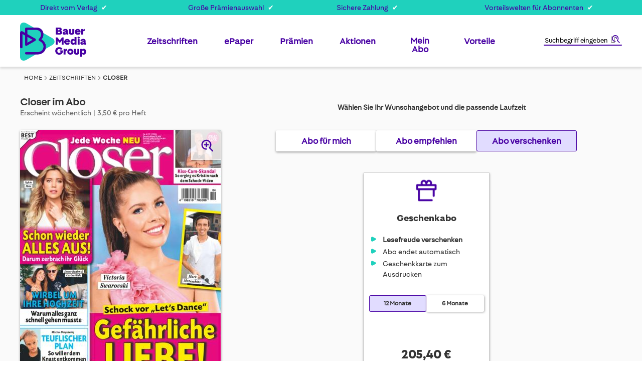

--- FILE ---
content_type: text/html; charset=UTF-8
request_url: https://www.bauer-plus.de/closer/?subscriptionType=PRESENT
body_size: 31584
content:
 <!doctype html><html lang="de"><head prefix="og: http://ogp.me/ns# fb: http://ogp.me/ns/fb# product: http://ogp.me/ns/product#"><script> var LOCALE = 'de\u002DDE'; var BASE_URL = 'https\u003A\u002F\u002Fwww.bauer\u002Dplus.de\u002F'; var require = { 'baseUrl': 'https\u003A\u002F\u002Fwww.bauer\u002Dplus.de\u002Fstatic\u002Fversion1760367740\u002Ffrontend\u002FBauer\u002Fdefault\u002Fde_DE' };</script> <meta charset="utf-8"/>
<meta name="title" content="Closer | im Zeitschriften Abonnement"/>
<meta name="description" content="Bauer Zeitschriften im günstigen Abo &#10004; Nah. Näher. Closer! Erfahren Sie jede Woche alles über Stars, die wirklich interessieren."/>
<meta name="robots" content="INDEX,FOLLOW"/>
<meta name="viewport" content="width=device-width, initial-scale=1"/>
<meta name="format-detection" content="telephone=no"/>
<title>Closer | im Zeitschriften Abonnement - Bauer-Plus</title>
<link  rel="stylesheet" type="text/css"  media="all" href="https://www.bauer-plus.de/static/version1760367740/_cache/merged/DE_9cc283fbce36edecda39116829c0f09a.min.css" />
<link  rel="stylesheet" type="text/css"  media="screen and (min-width: 768px)" href="https://www.bauer-plus.de/static/version1760367740/_cache/merged/DE_7398b4cbb7d46788401748182cd22a22.min.css" />
<link  rel="icon" type="image/x-icon" href="https://www.bauer-plus.de/static/version1760367740/frontend/Bauer/default/de_DE/Magento_Theme/favicon.ico" />
<link  rel="shortcut icon" type="image/x-icon" href="https://www.bauer-plus.de/static/version1760367740/frontend/Bauer/default/de_DE/Magento_Theme/favicon.ico" />
<script  type="text/javascript"  src="https://www.bauer-plus.de/static/version1760367740/frontend/Bauer/default/de_DE/requirejs/require.min.js"></script>
<script  type="text/javascript"  src="https://www.bauer-plus.de/static/version1760367740/frontend/Bauer/default/de_DE/requirejs-min-resolver.min.js"></script>
<script  type="text/javascript"  src="https://www.bauer-plus.de/static/version1760367740/frontend/Bauer/default/de_DE/mage/requirejs/mixins.min.js"></script>
<script  type="text/javascript"  src="https://www.bauer-plus.de/static/version1760367740/frontend/Bauer/default/de_DE/magepack/requirejs-config-common.min.js"></script>
<script  type="text/javascript"  src="https://www.bauer-plus.de/static/version1760367740/frontend/Bauer/default/de_DE/magepack/requirejs-config-product.min.js"></script>
<script  type="text/javascript"  src="https://www.bauer-plus.de/static/version1760367740/frontend/Bauer/default/de_DE/requirejs-config.min.js"></script>
<script  type="text/javascript"  src="https://www.bauer-plus.de/static/version1760367740/frontend/Bauer/default/de_DE/Anowave_Ec/js/ec.min.js"></script>
<script  type="text/javascript"  src="https://www.bauer-plus.de/static/version1760367740/frontend/Bauer/default/de_DE/Amasty_GeoipRedirect/js/storeCookieChecker.min.js"></script>
<script  type="text/javascript"  src="https://www.bauer-plus.de/static/version1760367740/frontend/Bauer/default/de_DE/Atlantis_Widget/js/product_page_teaser.min.js"></script>
<script  type="text/javascript"  src="https://www.bauer-plus.de/static/version1760367740/frontend/Bauer/default/de_DE/Magento_CatalogSearch/js/search_notice.min.js"></script>
<!-- Google Consent Mode v2--> 
 <script>
  window.dataLayer = window.dataLayer || [];
  function gtag() { dataLayer.push(arguments); }
  gtag('consent', 'default', {
    'ad_user_data': 'denied',
    'ad_personalization': 'denied',
    'ad_storage': 'denied',
    'analytics_storage': 'denied',
    'wait_for_update': 500,
  });
  dataLayer.push({'gtm.start': new Date().getTime(), 'event': 'gtm.js'});
  </script>

<!-- Start VWO Async SmartCode -->
<link rel="preconnect" href="https://dev.visualwebsiteoptimizer.com" />
<script type='text/plain' id='vwoCode'>
window._vwo_code || (function() {
var account_id=897269,
version=2.1,
settings_tolerance=2000,
hide_element='body',
hide_element_style = 'opacity:0 !important;filter:alpha(opacity=0) !important;background:none !important',
/* DO NOT EDIT BELOW THIS LINE */
f=false,w=window,d=document,v=d.querySelector('#vwoCode'),cK='_vwo_'+account_id+'_settings',cc={};try{var c=JSON.parse(localStorage.getItem('_vwo_'+account_id+'_config'));cc=c&&typeof c==='object'?c:{}}catch(e){}var stT=cc.stT==='session'?w.sessionStorage:w.localStorage;code={use_existing_jquery:function(){return typeof use_existing_jquery!=='undefined'?use_existing_jquery:undefined},library_tolerance:function(){return typeof library_tolerance!=='undefined'?library_tolerance:undefined},settings_tolerance:function(){return cc.sT||settings_tolerance},hide_element_style:function(){return'{'+(cc.hES||hide_element_style)+'}'},hide_element:function(){if(performance.getEntriesByName('first-contentful-paint')[0]){return''}return typeof cc.hE==='string'?cc.hE:hide_element},getVersion:function(){return version},finish:function(e){if(!f){f=true;var t=d.getElementById('_vis_opt_path_hides');if(t)t.parentNode.removeChild(t);if(e)(new Image).src='https://dev.visualwebsiteoptimizer.com/ee.gif?a='+account_id+e}},finished:function(){return f},addScript:function(e){var t=d.createElement('script');t.type='text/javascript';if(e.src){t.src=e.src}else{t.text=e.text}d.getElementsByTagName('head')[0].appendChild(t)},load:function(e,t){var i=this.getSettings(),n=d.createElement('script'),r=this;t=t||{};if(i){n.textContent=i;d.getElementsByTagName('head')[0].appendChild(n);if(!w.VWO||VWO.caE){stT.removeItem(cK);r.load(e)}}else{var o=new XMLHttpRequest;o.open('GET',e,true);o.withCredentials=!t.dSC;o.responseType=t.responseType||'text';o.onload=function(){if(t.onloadCb){return t.onloadCb(o,e)}if(o.status===200){_vwo_code.addScript({text:o.responseText})}else{_vwo_code.finish('&e=loading_failure:'+e)}};o.onerror=function(){if(t.onerrorCb){return t.onerrorCb(e)}_vwo_code.finish('&e=loading_failure:'+e)};o.send()}},getSettings:function(){try{var e=stT.getItem(cK);if(!e){return}e=JSON.parse(e);if(Date.now()>e.e){stT.removeItem(cK);return}return e.s}catch(e){return}},init:function(){if(d.URL.indexOf('__vwo_disable__')>-1)return;var e=this.settings_tolerance();w._vwo_settings_timer=setTimeout(function(){_vwo_code.finish();stT.removeItem(cK)},e);var t;if(this.hide_element()!=='body'){t=d.createElement('style');var i=this.hide_element(),n=i?i+this.hide_element_style():'',r=d.getElementsByTagName('head')[0];t.setAttribute('id','_vis_opt_path_hides');v&&t.setAttribute('nonce',v.nonce);t.setAttribute('type','text/css');if(t.styleSheet)t.styleSheet.cssText=n;else t.appendChild(d.createTextNode(n));r.appendChild(t)}else{t=d.getElementsByTagName('head')[0];var n=d.createElement('div');n.style.cssText='z-index: 2147483647 !important;position: fixed !important;left: 0 !important;top: 0 !important;width: 100% !important;height: 100% !important;background: white !important;';n.setAttribute('id','_vis_opt_path_hides');n.classList.add('_vis_hide_layer');t.parentNode.insertBefore(n,t.nextSibling)}var o='https://dev.visualwebsiteoptimizer.com/j.php?a='+account_id+'&u='+encodeURIComponent(d.URL)+'&vn='+version;if(w.location.search.indexOf('_vwo_xhr')!==-1){this.addScript({src:o})}else{this.load(o+'&x=true')}}};w._vwo_code=code;code.init();})();
</script>
<!-- End VWO Async SmartCode -->

<!--XYyGLifubfVtfHc8YAkkGWbKKxzWuzoZ-->
<!--Jcxw83M4MBXbcYOPHRkWU1CWpALEny5X-->

<script type="text/javascript">
    !function () { var e = function () { var e, t = "__tcfapiLocator", a = [], n = window; for (; n;) { try { if (n.frames[t]) { e = n; break } } catch (e) { } if (n === window.top) break; n = n.parent } e || (!function e() { var a = n.document, r = !!n.frames[t]; if (!r) if (a.body) { var i = a.createElement("iframe"); i.style.cssText = "display:none", i.name = t, a.body.appendChild(i) } else setTimeout(e, 5); return !r }(), n.__tcfapi = function () { for (var e, t = arguments.length, n = new Array(t), r = 0; r < t; r++)n[r] = arguments[r]; if (!n.length) return a; if ("setGdprApplies" === n[0]) n.length > 3 && 2 === parseInt(n[1], 10) && "boolean" == typeof n[3] && (e = n[3], "function" == typeof n[2] && n[2]("set", !0)); else if ("ping" === n[0]) { var i = { gdprApplies: e, cmpLoaded: !1, cmpStatus: "stub" }; "function" == typeof n[2] && n[2](i) } else a.push(n) }, n.addEventListener("message", (function (e) { var t = "string" == typeof e.data, a = {}; try { a = t ? JSON.parse(e.data) : e.data } catch (e) { } var n = a.__tcfapiCall; n && window.__tcfapi(n.command, n.version, (function (a, r) { var i = { __tcfapiReturn: { returnValue: a, success: r, callId: n.callId } }; t && (i = JSON.stringify(i)), e.source.postMessage(i, "*") }), n.parameter) }), !1)) }; "undefined" != typeof module ? module.exports = e : e() }();
</script>
<script>
        window._sp_ = {
            config: {
                accountId: 1473,
                baseEndpoint: 'https://consent.bauer-plus.de',
            }
        }
</script>
<script src="https://consent.bauer-plus.de/wrapperMessagingWithoutDetection.js"></script>

<script type="text/javascript">
  var et_seg1 = localStorage.getItem('gender') || '';
  function getCookie(name) {
    const value = document.cookie
      .split('; ')
      .find(row => row.startsWith(name + '='));
    return value ? value.split('=')[1] : '';
  }
  var et_seg2 = getCookie('advertiser');
  var et_seg3 = 'Deutschland';
  var et_seg4 = (function() {
    var cookies = document.cookie.split(';');
    var vwoData = [];

    cookies.forEach(function(cookie) {
      var trimmed = cookie.trim();
      var match = trimmed.match(/^_vis_opt_exp_(\d+)_combi=(\d+)/);
      if (match) {
        var campaignId = match[1];
        var variation = match[2];
        vwoData.push('exp_' + campaignId + ':' + variation);
      }
    });

    return vwoData.join('|');
  })();
</script>
<script type="text/javascript">
// var et_pagename = "";
// var et_areas = "";
// var et_tval = 0;
// var et_tsale = 0;
// var et_tonr = "";
// var et_basket = "";
var etLoader = document.createElement('script');
var _btNoJquery=true;
etLoader.id = '_etLoader';
etLoader.type = 'text/javascript';
etLoader.charset = 'UTF-8';
etLoader.setAttribute("data-block-cookies", "true");
etLoader.setAttribute("data-secure-code", "bVg5dE");
etLoader.src = "//code.etracker.com/code/e.js";
etLoader.async = "true";            
document.head.appendChild(etLoader);

</script>   <script type="text/x-magento-init">
        {
            "*": {
                "Magento_PageCache/js/form-key-provider": {
                    "isPaginationCacheEnabled":
                        0                }
            }
        }</script> <script type="text/javascript">
    var advertiserCookieAllowed, functionalCookiesAllowed = false;
    function processConsents(tcData) {
        __tcfapi('getCustomVendorConsents', 2, function (vendorConsents, success) {
            if (success) {
                console.log(vendorConsents);
                processFunctionalCookies(vendorConsents);
                processAdvertiserCookie(vendorConsents);
            }
        });
    }
    function processFunctionalCookies(vendorConsents) {
        var purpose_grants = "5f99ae4bad6d5e2b7f5fc1ea",
            cookiesAccepted = false;
        if (purpose_grants) {
            var vendorId = vendorConsents['grants']['5e952fe207d9d20c88e7c976'];
            if (typeof (vendorId['purposeGrants']) != 'undefined') {
                cookiesAccepted = vendorId['purposeGrants'][purpose_grants];
                if (cookiesAccepted) {
                    console.log('Functional cookies allowed!');
                    functionalCookiesAllowed = true;
                    var event = new Event('functional:cookies:allowed');
                    document.dispatchEvent(event);
                } else {
                    console.log('Functional cookies not allowed!');
                    var event = new Event('functional:cookies:denied');
                    document.dispatchEvent(event);
                }
            }
        }
    }
    function processAdvertiserCookie(vendorConsents) {
        var vendorId = vendorConsents['grants']['5f9c2640a859604b83829903']['purposeGrants'],
            advertiser = false;
        for (var grant in vendorId) {
            if (vendorId.hasOwnProperty(grant)) {
                advertiser = vendorId[grant];
            }
        }
        if (advertiser) {
            console.log('Advertiser cookie allowed!');
            advertiserCookieAllowed = true;
            var event = new Event('advertiser:cookie:allowed');
            document.dispatchEvent(event);
        } else {
            console.log('Advertiser cookie not allowed!');
        }
    }
    __tcfapi('addEventListener', 2, function (tcData, success) {
        if (success && (tcData.eventStatus === 'tcloaded' || tcData.eventStatus === 'useractioncomplete')) {
            processConsents(tcData);
        }
    });</script><style> .ec-gtm-cookie-directive > div { background: #ffffff; color: #000000 } .ec-gtm-cookie-directive > div > div > div a.action.accept { color: #0080ff } .ec-gtm-cookie-directive > div > div > div .ec-gtm-cookie-directive-note-toggle { color: #0080ff }</style>    <script data-ommit="true">

	/**
	 * Magento 2 Google Tag Manager Enhanced Ecommerce (UA) Tracking
	 *
	 * @author Anowave
	 * @see http://www.anowave.com/marketplace/magento-2-extensions/magento-2-google-tag-manager-enhanced-ecommerce-ua-tracking/
	 * @copyright 2020 Anowave
	 */

	window.dataLayer = window.dataLayer || [];

	 AEC.Const = 
	{
		TIMING_CATEGORY_ADD_TO_CART:		'Add To Cart Time',
		TIMING_CATEGORY_REMOVE_FROM_CART:	'Remove From Cart Time',
		TIMING_CATEGORY_PRODUCT_CLICK:		'Product Detail Click Time',
		TIMING_CATEGORY_CHECKOUT:			'Checkout Time',
		TIMING_CATEGORY_CHECKOUT_STEP:		'Checkout Step Time',
		TIMING_CATEGORY_PRODUCT_WISHLIST:	'Add to Wishlist Time',
		TIMING_CATEGORY_PRODUCT_COMPARE:	'Add to Compare Time'
	};

	AEC.Const.URL 					= 'https://www.bauer-plus.de/';
	AEC.Const.VARIANT_DELIMITER 	= '-';
	AEC.Const.VARIANT_DELIMITER_ATT = ':';

	 AEC.Const.CHECKOUT_STEP_DATA = 1;
    AEC.Const.CHECKOUT_STEP_REVIEW = 2;
	AEC.Const.CHECKOUT_STEP_ORDER  		= 3;

	 AEC.Const.DIMENSION_SEARCH = 18;

	 AEC.Const.COOKIE_DIRECTIVE 								= false;
	AEC.Const.COOKIE_DIRECTIVE_CONSENT_GRANTED  			= false;
	AEC.Const.COOKIE_DIRECTIVE_SEGMENT_MODE 				= false;
	AEC.Const.COOKIE_DIRECTIVE_SEGMENT_MODE_EVENTS			= ["cookieConsentGranted"];	
	AEC.Const.COOKIE_DIRECTIVE_CONSENT_GRANTED_EVENT 		= "cookieConsentGranted";
	AEC.Const.COOKIE_DIRECTIVE_CONSENT_DECLINE_EVENT 		= "cookieConsentDeclined";

	 AEC.Const.CATALOG_CATEGORY_ADD_TO_CART_REDIRECT_EVENT 	= "catalogCategoryAddToCartRedirect";

	 AEC.Message = 
	{
		confirm: 			 false,
		confirmRemoveTitle:  "Sind Sie sicher?",
		confirmRemove: 		 "Sind Sie sicher, dass Sie diesen Artikel aus dem Warenkorb entfernen möchten?"
	};

	AEC.storeName 			= "Deutschland";
	AEC.currencyCode	 	= "EUR";
	AEC.useDefaultValues 	= false;
	AEC.facebook 			= false;
	AEC.facebookInitParams 	= [];
	AEC.eventCallback		= false;

	 AEC.SUPER = [];

	 AEC.CONFIGURABLE_SIMPLES = [];

	 AEC.BUNDLE = {"bundles":[],"options":[]};

	 AEC.localStorage = true;</script> <script data-ommit="true">

	/**
 	 * Define dataLayer[] object
	 */
	window.dataLayer = window.dataLayer || [];

	/**
	 * Define transport layer to use as fallback in case of Ad-Blockers
	 * 
	 * @copyright Anowave
	 */
	var dataLayerTransport = (function()
	{
		var data = [];
		
		return {
			data:[],
			push: function(data)
			{
				this.data.push(data);
				
				return this;
			},
			serialize: function()
			{
				return this.data;
			}
		}	
	})();</script>  <script data-ommit="true">

	var EC = [], Purchase = [];

	/* Dynamic remarketing */
	window.google_tag_params = window.google_tag_params || {};

	/* Default pagetype */
	window.google_tag_params.ecomm_pagetype = 'product';

	/* Grouped products collection */
	window.G = [];

	/**
	 * Global revenue 
	 */
	window.revenue = 0;

	/**
	 * DoubleClick
	 */
	window.DoubleClick = 
	{
		DoubleClickRevenue:	 	0,
		DoubleClickTransaction: 0,
		DoubleClickQuantity: 	0
	};

	var visitor = {"visitorLoginState":"Logged out","visitorLifetimeValue":0,"visitorExistingCustomer":"Nein","visitorType":"NOT LOGGED IN","currentStore":"Deutschland"};

	  AEC.Cookie.visitor(visitor).push(dataLayer, false);</script>   <script data-ommit="true">

		 window.google_tag_params.ecomm_pagetype 	= 'product';
		window.google_tag_params.ecomm_category 	= 'Zeitschriften/Unterhaltung & Ratgeber';
		window.google_tag_params.ecomm_prodid		= '26187';
		window.google_tag_params.ecomm_totalvalue 	=  3.5;
		window.google_tag_params.returnCustomer 	=  false;

		  AEC.Cookie.detail({"ecommerce":{"currencyCode":"EUR","detail":{"products":[{"id":"00001666","name":"Closer","price":3.5,"brand":"Heinrich Bauer Verlag","category":"Zeitschriften\/Unterhaltung & Ratgeber","dimension10":"Auf Lager","quantity":1,"dimension2":"Deutschland"}],"actionField":{"list":"Unterhaltung & Ratgeber"}},"impressions":[]},"currentStore":"Deutschland"}).push(dataLayer, false);

		 dataLayerTransport.push({"ecommerce":{"currencyCode":"EUR","detail":{"products":[{"id":"00001666","name":"Closer","price":3.5,"brand":"Heinrich Bauer Verlag","category":"Zeitschriften\/Unterhaltung & Ratgeber","dimension10":"Auf Lager","quantity":1,"dimension2":"Deutschland"}],"actionField":{"list":"Unterhaltung & Ratgeber"}},"impressions":[]},"currentStore":"Deutschland"});

		 window.G = [];

		</script>     <script data-ommit="true">AEC.Bind.apply({"performance":false})</script>     <link rel="prefetch" as="script" href="https://www.bauer-plus.de/static/version1760367740/frontend/Bauer/default/de_DE/magepack/bundle-common.min.js"/>  <link rel="prefetch" as="script" href="https://www.bauer-plus.de/static/version1760367740/frontend/Bauer/default/de_DE/magepack/bundle-product.min.js"/> <link rel="stylesheet" type="text/css" media="all" href="https://maxcdn.bootstrapcdn.com/font-awesome/latest/css/font-awesome.min.css">  <link href="https://www.bauer-plus.de/static/version1760367740/frontend/Bauer/default/de_DE/fonts/FiraSans-Regular.ttf" rel="preload" as="font" type="font/ttf" crossorigin="anonymous" /><link href="https://www.bauer-plus.de/static/version1760367740/frontend/Bauer/default/de_DE/fonts/FiraSans-Bold.ttf" rel="preload" as="font" type="font/ttf" crossorigin="anonymous" /><link href="https://www.bauer-plus.de/static/version1760367740/frontend/Bauer/default/de_DE/fonts/BauerMediaSans-Regular.woff2" rel="preload" as="font" type="font/woff2" crossorigin="anonymous" /><link href="https://www.bauer-plus.de/static/version1760367740/frontend/Bauer/default/de_DE/fonts/BauerMediaSans-Bold.woff2" rel="preload" as="font" type="font/woff2" crossorigin="anonymous" /><link rel='canonical' href='https://www.bauer-plus.de/closer/'><link rel="alternate" href="https://www.bauer-plus.de/closer/" hreflang="de-DE" /><link rel="alternate" href="https://www.bauer-plus.ch/closer/" hreflang="de-CH" /><link rel="alternate" href="https://www.bauer-plus.at/closer/" hreflang="de-AT" /><link rel="alternate" hreflang="de-NL" href="https://www.bauer-plus.eu/closer/" /><link rel="alternate" hreflang="de-AU" href="https://www.bauer-plus.com/closer/" /> <meta property="og:type" content="product" /><meta property="og:title" content="Closer" /><meta property="og:image" content="https://www.bauer-plus.de/media/catalog/product/cache/be51bf645b33e7f2bdf3c7dcc7163bf9/2/6/26187_1769307380_01.jpg" /><meta property="og:description" content="Erfahren&#x20;Sie&#x20;im&#x20;Closer-Abo&#x20;alles&#x20;&amp;uuml&#x3B;ber&#x20;Ihre&#x20;TV-Stars&#x21;&#x20;Die&#x20;Stars,&#x20;die&#x20;Ihnen&#x20;am&#x20;n&amp;auml&#x3B;chsten&#x20;sind.&#x20;Die&#x20;Stars,&#x20;die&#x20;Sie&#x20;wirklich&#x20;interessieren,&#x20;mit&#x20;spannenden&#x20;Hintergrundfacts,&#x20;pers&amp;ouml&#x3B;nlichen&#x20;Erlebnissen,&#x20;gro&amp;szlig&#x3B;en&#x20;Sehns&amp;uuml&#x3B;chten&#x20;und&#x20;vielem&#x20;mehr." /><meta property="og:url" content="https://www.bauer-plus.de/closer/" /> <meta property="product:price:amount" content="3.5"/> <meta property="product:price:currency" content="EUR"/> </head><body data-container="body" data-mage-init='{"loaderAjax": {}, "loader": { "icon": "https://www.bauer-plus.de/static/version1760367740/frontend/Bauer/default/de_DE/images/loader-2.gif"}}' class="store-de catalog-product-view product-closer page-layout-1column" id="html-body">        <script type="text/x-magento-init">
    {
        "*": {
            "Magento_PageBuilder/js/widget-initializer": {
                "config": {"[data-content-type=\"slider\"][data-appearance=\"default\"]":{"Magento_PageBuilder\/js\/content-type\/slider\/appearance\/default\/widget":false},"[data-content-type=\"map\"]":{"Magento_PageBuilder\/js\/content-type\/map\/appearance\/default\/widget":false},"[data-content-type=\"row\"]":{"Magento_PageBuilder\/js\/content-type\/row\/appearance\/default\/widget":false},"[data-content-type=\"tabs\"]":{"Magento_PageBuilder\/js\/content-type\/tabs\/appearance\/default\/widget":false},"[data-content-type=\"slide\"]":{"Magento_PageBuilder\/js\/content-type\/slide\/appearance\/default\/widget":{"buttonSelector":".pagebuilder-slide-button","showOverlay":"hover","dataRole":"slide"}},"[data-content-type=\"banner\"]":{"Magento_PageBuilder\/js\/content-type\/banner\/appearance\/default\/widget":{"buttonSelector":".pagebuilder-banner-button","showOverlay":"hover","dataRole":"banner"}},"[data-content-type=\"buttons\"]":{"Magento_PageBuilder\/js\/content-type\/buttons\/appearance\/inline\/widget":false},"[data-content-type=\"products\"][data-appearance=\"carousel\"]":{"Magento_PageBuilder\/js\/content-type\/products\/appearance\/carousel\/widget":false}},
                "breakpoints": {"desktop":{"label":"Desktop","stage":true,"default":true,"class":"desktop-switcher","icon":"Magento_PageBuilder::css\/images\/switcher\/switcher-desktop.svg","conditions":{"min-width":"1024px"},"options":{"products":{"default":{"slidesToShow":"5"}}}},"tablet":{"conditions":{"max-width":"1024px","min-width":"768px"},"options":{"products":{"default":{"slidesToShow":"4"},"continuous":{"slidesToShow":"3"}}}},"mobile":{"label":"Mobile","stage":true,"class":"mobile-switcher","icon":"Magento_PageBuilder::css\/images\/switcher\/switcher-mobile.svg","media":"only screen and (max-width: 768px)","conditions":{"max-width":"768px","min-width":"640px"},"options":{"products":{"default":{"slidesToShow":"3"}}}},"mobile-small":{"conditions":{"max-width":"640px"},"options":{"products":{"default":{"slidesToShow":"2"},"continuous":{"slidesToShow":"1"}}}}}            }
        }
    }</script>  <div class="cookie-status-message" id="cookie-status">The store will not work correctly in the case when cookies are disabled.</div> <script type="text&#x2F;javascript">document.querySelector("#cookie-status").style.display = "none";</script> <script type="text/x-magento-init">
    {
        "*": {
            "cookieStatus": {}
        }
    }</script> <script type="text/x-magento-init">
    {
        "*": {
            "mage/cookies": {
                "expires": null,
                "path": "\u002F",
                "domain": ".www.bauer\u002Dplus.de",
                "secure": true,
                "lifetime": "3600"
            }
        }
    }</script>  <noscript><div class="message global noscript"><div class="content"><p><strong>JavaScript scheint in Ihrem Browser deaktiviert zu sein.</strong> <span> Um unsere Website in bester Weise zu erfahren, aktivieren Sie Javascript in Ihrem Browser.</span></p></div></div></noscript>    <script> window.cookiesConfig = window.cookiesConfig || {}; window.cookiesConfig.secure = true; </script>  <script>    require.config({
        map: {
            '*': {
                wysiwygAdapter: 'mage/adminhtml/wysiwyg/tiny_mce/tinymceAdapter'
            }
        }
    });</script><script>    require.config({
        paths: {
            googleMaps: 'https\u003A\u002F\u002Fmaps.googleapis.com\u002Fmaps\u002Fapi\u002Fjs\u003Fv\u003D3\u0026key\u003D'
        },
        config: {
            'Magento_PageBuilder/js/utils/map': {
                style: '',
            },
            'Magento_PageBuilder/js/content-type/map/preview': {
                apiKey: '',
                apiKeyErrorMessage: 'You\u0020must\u0020provide\u0020a\u0020valid\u0020\u003Ca\u0020href\u003D\u0027https\u003A\u002F\u002Fwww.bauer\u002Dplus.de\u002Fadminhtml\u002Fsystem_config\u002Fedit\u002Fsection\u002Fcms\u002F\u0023cms_pagebuilder\u0027\u0020target\u003D\u0027_blank\u0027\u003EGoogle\u0020Maps\u0020API\u0020key\u003C\u002Fa\u003E\u0020to\u0020use\u0020a\u0020map.'
            },
            'Magento_PageBuilder/js/form/element/map': {
                apiKey: '',
                apiKeyErrorMessage: 'You\u0020must\u0020provide\u0020a\u0020valid\u0020\u003Ca\u0020href\u003D\u0027https\u003A\u002F\u002Fwww.bauer\u002Dplus.de\u002Fadminhtml\u002Fsystem_config\u002Fedit\u002Fsection\u002Fcms\u002F\u0023cms_pagebuilder\u0027\u0020target\u003D\u0027_blank\u0027\u003EGoogle\u0020Maps\u0020API\u0020key\u003C\u002Fa\u003E\u0020to\u0020use\u0020a\u0020map.'
            },
        }
    });</script><script>
    require.config({
        shim: {
            'Magento_PageBuilder/js/utils/map': {
                deps: ['googleMaps']
            }
        }
    });</script>  <script>
        require([
                'jquery',
                'Mirasvit_SearchAutocomplete/js/autocomplete',
                'Mirasvit_SearchAutocomplete/js/typeahead',
            ], function ($, autocomplete, typeahead) {
                var selector = 'input#search, input#mobile_search, .minisearch input[type="text"]';

                $(document).ready(function () {
                    $('#search_mini_form').prop("minSearchLength", 10000);

                    const $input = $(selector);

                    $input.each(function (index, searchInput) {
                         new autocomplete($(searchInput)).init({"query":"","priceFormat":{"pattern":"%s\u00a0\u20ac","precision":2,"requiredPrecision":2,"decimalSymbol":",","groupSymbol":".","groupLength":3,"integerRequired":false},"minSearchLength":3,"url":"https:\/\/www.bauer-plus.de\/searchautocomplete\/ajax\/suggest\/","storeId":"1","delay":300,"isAjaxCartButton":false,"isShowCartButton":false,"isShowImage":true,"isShowPrice":false,"isShowSku":false,"isShowRating":false,"isShowDescription":true,"isShowStockStatus":false,"layout":"1column","popularTitle":"Top Suchbegriffe","popularSearches":["Bravo","Tina","Reisenthel","Tv14","Tv movie"],"isTypeaheadEnabled":false,"typeaheadUrl":"https:\/\/www.bauer-plus.de\/searchautocomplete\/ajax\/typeahead\/","minSuggestLength":2,"currency":"EUR","limit":20});
                    });
                });
            }
        );</script><script id="searchAutocompletePlaceholder" type="text/x-custom-template">
    <div class="mst-searchautocomplete__autocomplete">
        <div class="mst-searchautocomplete__spinner">
            <div class="spinner-item spinner-item-1"></div>
            <div class="spinner-item spinner-item-2"></div>
            <div class="spinner-item spinner-item-3"></div>
            <div class="spinner-item spinner-item-4"></div></div>

        <div class="mst-searchautocomplete__close">&times;</div></div></script><script id="searchAutocompleteWrapper" type="text/x-custom-template">
    <div class="mst-searchautocomplete__wrapper">
        <div class="mst-searchautocomplete__results" data-bind="{
            visible: result().noResults == false,
            css: {
                __all: result().urlAll && result().totalItems > 0
            }
        }">
            <div data-bind="foreach: { data: result().indexes, as: 'index' }">
                <div data-bind="visible: index.totalItems, attr: {class: 'mst-searchautocomplete__index ' + index.identifier}">
                    <div class="mst-searchautocomplete__index-title">
                        <span data-bind="text: index.title"></span>
                        <span data-bind="visible: index.isShowTotals">
                            (<span data-bind="text: index.totalItems"></span>)</span></div>

                    <ul data-bind="foreach: { data: index.items, as: 'item' }">
                        <li data-bind="
                            template: { name: index.identifier, data: item },
                            attr: {class: 'mst-searchautocomplete__item ' + index.identifier},
                            event: { mouseover: $parents[1].onMouseOver, mouseout: $parents[1].onMouseOut, mousedown: $parents[1].onClick },
                            css: {_active: $data.isActive}"></li></ul></div></div>

            <div class="mst-searchautocomplete__show-all" data-bind="visible: result().urlAll && result().totalItems > 0">
                <a data-bind="attr: { href: result().urlAll }">
                    <span data-bind="text: result().textAll"></span></a></div></div>

        <div class="mst-searchautocomplete__empty-result" data-bind="visible: result().noResults == true && !loading()">
            <span data-bind="text: result().textEmpty"></span></div></div></script><script id="popular" type="text/x-custom-template">
    <a class="title" data-bind="text: query"></a></script><script id="magento_search_query" type="text/x-custom-template">
    <a class="title" data-bind="text: query_text, attr: {href: url}, highlight"></a> <span class="num_results" data-bind="text: num_results"></span></script><script id="magento_catalog_product" type="text/x-custom-template">
    <!-- ko if: (imageUrl && $parents[2].config.isShowImage) -->
    <a rel="noreferrer" data-bind="attr: {href: url}">
        <div class="mst-product-image-wrapper"><img data-bind="attr: {src: imageUrl}"/></div></a>
    <!-- /ko -->

    <div class="meta">
        <div class="title">
            <a rel="noreferrer" data-bind="html: name, attr: {href: url}, highlight"></a>

            <!-- ko if: (sku && $parents[2].config.isShowSku) -->
            <span class="sku" data-bind="text: sku, highlight"></span>
            <!-- /ko --></div>

        <!-- ko if: (description && $parents[2].config.isShowDescription) -->
        <div class="description" data-bind="text: description, highlight"></div>
        <!-- /ko -->

        <!-- ko if: (rating && $parents[2].config.isShowRating) -->
        <div>
            <div class="rating-summary">
                <div class="rating-result">
                    <span data-bind="style: { width: rating + '%' }"></span></div></div></div>
        <!-- /ko -->

        <!-- ko if: (stockStatus && $parents[2].config.isShowStockStatus) -->
        <span class="stock_status" data-bind="text: stockStatus, processStockStatus"></span>
        <!-- /ko -->

        <!-- ko if: (addToCartUrl && $parents[2].config.isShowCartButton) -->
        <div class="to-cart">
            <a class="action primary mst__add_to_cart" data-bind="attr: { _href: addToCartUrl }">
                <span>Add To Cart</span></a></div>
        <!-- /ko --></div>

    <!-- ko if: (price && $parents[2].config.isShowPrice) -->
    <div class="store">
        <div data-bind="html: price" class="price"></div></div>
    <!-- /ko --></script><script id="magento_catalog_categoryproduct" type="text/x-custom-template">
    <a class="title" data-bind="text: name, attr: {href: url}, highlight"></a></script><script id="magento_catalog_category" type="text/x-custom-template">
    <a class="title" data-bind="text: name, attr: {href: url}, highlight"></a></script><script id="magento_cms_page" type="text/x-custom-template">
    <a class="title" data-bind="text: name, attr: {href: url}, highlight"></a></script><script id="magento_catalog_attribute" type="text/x-custom-template">
    <a class="title" data-bind="text: name, attr: {href: url}, highlight"></a></script><script id="magento_catalog_attribute_2" type="text/x-custom-template">
    <a class="title" data-bind="text: name, attr: {href: url}, highlight"></a></script><script id="magento_catalog_attribute_3" type="text/x-custom-template">
    <a class="title" data-bind="text: name, attr: {href: url}, highlight"></a></script><script id="magento_catalog_attribute_4" type="text/x-custom-template">
    <a class="title" data-bind="text: name, attr: {href: url}, highlight"></a></script><script id="magento_catalog_attribute_5" type="text/x-custom-template">
    <a class="title" data-bind="text: name, attr: {href: url}, highlight"></a></script><script id="mirasvit_kb_article" type="text/x-custom-template">
    <a class="title" data-bind="text: name, attr: {href: url}, highlight"></a></script><script id="external_wordpress_post" type="text/x-custom-template">
    <a class="title" data-bind="text: name, attr: {href: url}, highlight"></a></script><script id="amasty_blog_post" type="text/x-custom-template">
    <a class="title" data-bind="text: name, attr: {href: url}, highlight"></a></script><script id="amasty_faq_question" type="text/x-custom-template">
    <a class="title" data-bind="text: name, attr: {href: url}, highlight"></a></script><script id="magefan_blog_post" type="text/x-custom-template">
    <a class="title" data-bind="text: name, attr: {href: url}, highlight"></a></script><script id="mageplaza_blog_post" type="text/x-custom-template">
    <a class="title" data-bind="text: name, attr: {href: url}, highlight"></a></script><script id="aheadworks_blog_post" type="text/x-custom-template">
    <a class="title" data-bind="text: name, attr: {href: url}, highlight"></a></script><script id="mirasvit_blog_post" type="text/x-custom-template">
    <a class="title" data-bind="text: name, attr: {href: url}, highlight"></a></script><script id="mirasvit_gry_registry" type="text/x-custom-template">
    <a class="title" data-bind="text: title, attr: {href: url}, highlight"></a>
    <p data-bind="text: name, highlight"></p></script><script id="ves_blog_post" type="text/x-custom-template">
    <a class="title" data-bind="text: name, attr: {href: url}, highlight"></a></script><script id="fishpig_glossary_word" type="text/x-custom-template">
    <a class="title" data-bind="text: name, attr: {href: url}, highlight"></a></script><script id="blackbird_contentmanager_content" type="text/x-custom-template">
    <a class="title" data-bind="text: name, attr: {href: url}, highlight"></a></script><script id="mirasvit_brand_page" type="text/x-custom-template">
    <a class="title" data-bind="text: name, attr: {href: url}, highlight"></a></script>  <div class="page-wrapper"><header class="page-header"><div class="header content"><div class="strip"></div><div class="advantage_communication">
<ul>
<li>Direkt vom Verlag</li>
<li>Große Prämienauswahl</li>
<li>Sichere Zahlung</li>
<li>Vorteilswelten für Abonnenten</li>
</ul>
</div> <script>
    require(['jquery', 'mage/mage'], function ($) {
        var w = $(window).width();
        if (w >= 768) {
            headerStripForDesktop();
        }else
            headerStripForMobile();

        $(window).resize(function () {
            var w = $(window).width();
            if (w < 768) {
                headerStripForMobile();
            } else {
                headerStripForDesktop();
            }
        });

        function headerStripForDesktop() {
            $(".page-wrapper .page-header .header.content .strip, .page-wrapper .page-header .header.content .advantage_communication").css({'display': ' block'});
            $("header .header.content").css("cssText", "padding: 0 !important;");
            $("header .sections.nav-sections").css({'margin-top': ' 36px'});
            $(".page-header").css("cssText", "height: 133px !important");
        }
        function headerStripForMobile() {
            $(".page-wrapper .page-header .header.content .strip, .page-wrapper .page-header .header.content .advantage_communication").css({'display': ' none'});
            $("header .header.content").css("cssText", "none");
            $(".nav-toggle").css({'tp': ' none'});
            $("header .sections.nav-sections").css({'tp': ' none'});
            $(".page-header").css("cssText", "none");
        }
    });</script> <span data-action="toggle-nav" class="action nav-toggle"><span>Navigation umschalten</span></span> <div class="logo-container"><a class="logo" href="https://www.bauer-plus.de/" title="Bauer&#x20;Media&#x20;Group&#x20;Logo" aria-label="store logo"><img src="https://www.bauer-plus.de/media/logo/default/BMG_WF_pos_KV_flat_mint_RGB.png" alt="Bauer&#x20;Media&#x20;Group&#x20;Logo" width="170" height="auto" /></a></div>  <div class="sections nav-sections"> <div class="section-items nav-sections-items" data-mage-init='{"tabs":{"openedState":"active"}}'>  <div class="section-item-content nav-sections-item-content" id="store.menu" data-role="content">   <nav class="navigation" data-action="navigation"><ul data-mage-init='{"menu":{"responsive":true, "expanded":true, "position":{"my":"left top","at":"left bottom"}}}'><li  class="level0 nav-1 category-item first level-top"><a href="https://www.bauer-plus.de/zeitschriften/"  class="level-top" ><span>Zeitschriften</span></a></li><li  class="level0 nav-2 category-item level-top"><a href="https://www.bauer-plus.de/epaper/"  class="level-top" ><span>ePaper</span></a></li><li  class="level0 nav-3 category-item level-top"><a href="https://www.bauer-plus.de/praemien/"  class="level-top" ><span>Prämien</span></a></li><li  class="level0 nav-4 category-item last level-top"><a href="https://www.bauer-plus.de/aktionen/"  class="level-top" ><span>Aktionen</span></a></li>  <li class="level0 nav-5 nav-service level-top ui-menu-item" role="none"><a href="https://www.bauer-plus.de/service/" class="level-top ui-corner-all" role="menuitem"><span id="service_page">Mein Abo</span></a> <style>#html-body [data-pb-style=WXC3AJJ]{justify-content:flex-start;display:flex;flex-direction:column;background-position:left top;background-size:cover;background-repeat:no-repeat;background-attachment:scroll}</style><div data-content-type="row" data-appearance="contained" data-element="main"><div data-enable-parallax="0" data-parallax-speed="0.5" data-background-images="{}" data-background-type="image" data-video-loop="true" data-video-play-only-visible="true" data-video-lazy-load="true" data-video-fallback-src="" data-element="inner" data-pb-style="WXC3AJJ"><div data-content-type="text" data-appearance="default" data-element="main"><ul class="level0 submenu ui-menu ui-widget ui-widget-content ui-corner-all">
<li class="menu-services-title">Unsere Services</li>
<li class="level1 first ui-menu-item"><a class="ui-corner-all" tabindex="-1" href="https://www.bauer-plus.de/./service/kontaktdaten-aendern/"> Kontaktdaten ändern </a></li>
<li class="level1 ui-menu-item"><a class="ui-corner-all" tabindex="-1" href="https://www.bauer-plus.de/./service/zahlungsinformation-aendern/"> Zahlungsinformation ändern </a></li>
<li class="level1 ui-menu-item"><a class="ui-corner-all" tabindex="-1" href="https://www.bauer-plus.de/./service/zustellservice/"> Zustellung reklamieren </a></li>
<li class="level1 ui-menu-item"><a class="ui-corner-all" tabindex="-1" href="https://www.bauer-plus.de/./service/urlaubsservice/"> Urlaubsservice</a></li>
<li class="level1 last ui-menu-item"><a tabindex="-1" href="https://epub.bauermedia.com:8181/css/" target="_blank" rel="noopener">Digitales Abo</a></li>
<li class="level1 last ui-menu-item"><a tabindex="-1" href="/service/kuendigung/">Kündigung</a></li>
<li class="level1 ui-menu-item"><a class="ui-corner-all" tabindex="-1" href="https://www.bauer-plus.de/./geschenkkarten/"> Geschenkkarten</a></li>
<li class="level1 ui-menu-item"><a class="ui-corner-all" tabindex="-1" href="https://www.bauer-plus.de/./kontakt/"> Kontaktmöglichkeiten</a></li>
<li class="level1 ui-menu-item"><a class="ui-corner-all" tabindex="-1" href="https://www.bauer-plus.de/./faq/"> Fragen und Antworten</a></li>
</ul></div></div></div></li> <li class="level0 nav-6 level-top ui-menu-item" role="none"> <a href="https://www.bauer-plus.de/vorteilswelten/" class="level-top ui-corner-all" role="menuitem"><span>Vorteile</span></a> </li></ul></nav>  <!--Hinweis IP-Standortbestimmung--><form class="location-form" id="location_form" method="POST" action="" hidden><input name="form_key" type="hidden" value="0OQlqguxhF9Bakst" /> <div class="location-note"><p class="note">Wir haben festgestellt, dass Sie von einem abweichenden Standort auf diese Seite gelangt sind.</p><p>Bitte wählen Sie Ihr Land aus:</p></div><div class="location-flags"><div class="location"><span class="country-name" id="country_name_active">Deutschland</span>&nbsp; <div class="country-active" id="Deutschland_active"></div></div><div class="location"><span class="country-name" id="country_name_location">Österreich</span>&nbsp; <div class="country-location" id="Oesterreich_location"></div><input type="hidden" id="check_location_country"/><input type="hidden" id="check_location_price"/></div><div class="link_countriesform"><a class="to_countriesform" href="https://www.bauer-plus.de/countries/ ">Ein anderes Land wählen</a></div></div></form><div class="pushdown" id="pushdown"></div>  <div class="zeitschriften_header" id="zeitschriften_header"><style>#html-body [data-pb-style=U8E8RVQ]{justify-content:flex-start;display:flex;flex-direction:column;background-position:left top;background-size:cover;background-repeat:no-repeat;background-attachment:scroll}</style><div data-content-type="row" data-appearance="contained" data-element="main"><div data-enable-parallax="0" data-parallax-speed="0.5" data-background-images="{}" data-background-type="image" data-video-loop="true" data-video-play-only-visible="true" data-video-lazy-load="true" data-video-fallback-src="" data-element="inner" data-pb-style="U8E8RVQ"><div data-content-type="text" data-appearance="default" data-element="main"><p></p><div class="bestseller"> <div class="title">Unsere Bestseller</div> <div class="block widget block-products-list grid"><div class="block-content"><div class="products-grid grid"><ol class="product-items widget-product-grid">   <li class="item product product-item druckerzeugnis"> <div class="product-item-info"><a href="https://www.bauer-plus.de/lecker/" class="product-item-photo" data-id="00000635" data-name="LECKER" data-price="5.8" data-category="Zeitschriften" data-list="Zeitschriften" data-brand="Heinrich Bauer Verlag" data-quantity="1" data-store="Deutschland" data-position="1" data-event="productClick" data-attributes='{"dimension2":"Deutschland"}'><span class="product-image-wrapper" style="padding-bottom: 142%;"><img class="product-image-photo lazy" src="[data-uri]" data-src="https://www.bauer-plus.de/media/catalog/product/cache/32a9b7c3d08aac9357213d96420c804e/2/6/26055_1768185888_01.jpg" width="241" height="329" alt="LECKER"></span></a> <div class="product-item-details"><strong class="product-item-name"><a title="LECKER" href="https://www.bauer-plus.de/lecker/" class="product-item-link">LECKER</a></strong> <div id="product-item-time" style="margin-bottom: 3px;"><p>erscheint monatlich</p></div><div id="product-item-price"><p>5,80&nbsp;&euro; pro Heft</p></div>  </div></div>   </li><li class="item product product-item druckerzeugnis"> <div class="product-item-info"><a href="https://www.bauer-plus.de/bravo-sport/" class="product-item-photo" data-id="00000030" data-name="BRAVO Sport" data-price="3.99" data-category="Zeitschriften" data-list="Zeitschriften" data-brand="Heinrich Bauer Verlag" data-quantity="1" data-store="Deutschland" data-position="2" data-event="productClick" data-attributes='{"dimension2":"Deutschland"}'><span class="product-image-wrapper" style="padding-bottom: 142%;"><img class="product-image-photo lazy" src="[data-uri]" data-src="https://www.bauer-plus.de/media/catalog/product/cache/32a9b7c3d08aac9357213d96420c804e/2/6/26004_1768877368_01.jpg" width="241" height="329" alt="BRAVO Sport"></span></a> <div class="product-item-details"><strong class="product-item-name"><a title="BRAVO Sport" href="https://www.bauer-plus.de/bravo-sport/" class="product-item-link">BRAVO Sport</a></strong> <div id="product-item-time" style="margin-bottom: 3px;"><p>erscheint 13x im Jahr</p></div><div id="product-item-price"><p>3,99&nbsp;&euro; pro Heft</p></div>  </div></div>   </li><li class="item product product-item druckerzeugnis"> <div class="product-item-info"><a href="https://www.bauer-plus.de/neue-post/" class="product-item-photo" data-id="00000003" data-name="Neue Post" data-price="2.49" data-category="Zeitschriften" data-list="Zeitschriften" data-brand="Heinrich Bauer Verlag" data-quantity="1" data-store="Deutschland" data-position="3" data-event="productClick" data-attributes='{"dimension2":"Deutschland"}'><span class="product-image-wrapper" style="padding-bottom: 142%;"><img class="product-image-photo lazy" src="[data-uri]" data-src="https://www.bauer-plus.de/media/catalog/product/cache/32a9b7c3d08aac9357213d96420c804e/2/5/25959_1769306951_01.jpg" width="241" height="329" alt="Neue Post"></span></a> <div class="product-item-details"><strong class="product-item-name"><a title="Neue Post" href="https://www.bauer-plus.de/neue-post/" class="product-item-link">Neue Post</a></strong> <div id="product-item-time" style="margin-bottom: 3px;"><p>erscheint w&ouml;chentlich</p></div><div id="product-item-price"><p>2,49&nbsp;&euro; pro Heft</p></div>  </div></div>   </li><li class="item product product-item druckerzeugnis"> <div class="product-item-info"><a href="https://www.bauer-plus.de/good-health/" class="product-item-photo" data-id="00001757" data-name="Good Health" data-price="5.9" data-category="Zeitschriften" data-list="Zeitschriften" data-brand="Heinrich Bauer Verlag" data-quantity="1" data-store="Deutschland" data-position="4" data-event="productClick" data-attributes='{"dimension2":"Deutschland"}'><span class="product-image-wrapper" style="padding-bottom: 142%;"><img class="product-image-photo lazy" src="[data-uri]" data-src="https://www.bauer-plus.de/media/catalog/product/cache/32a9b7c3d08aac9357213d96420c804e/2/6/26199_1769136930_01.jpg" width="241" height="329" alt="Good Health"></span></a> <div class="product-item-details"><strong class="product-item-name"><a title="Good Health" href="https://www.bauer-plus.de/good-health/" class="product-item-link">Good Health</a></strong> <div id="product-item-time" style="margin-bottom: 3px;"><p>erscheint 9x im Jahr</p></div><div id="product-item-price"><p>5,90&nbsp;&euro; pro Heft</p></div>  </div></div>   </li><li class="item product product-item druckerzeugnis"> <div class="product-item-info"><a href="https://www.bauer-plus.de/tina/" class="product-item-photo" data-id="00000015" data-name="tina" data-price="2.2" data-category="Zeitschriften" data-list="Zeitschriften" data-brand="Heinrich Bauer Verlag" data-quantity="1" data-store="Deutschland" data-position="5" data-event="productClick" data-attributes='{"dimension2":"Deutschland"}'><span class="product-image-wrapper" style="padding-bottom: 142%;"><img class="product-image-photo lazy" src="[data-uri]" data-src="https://www.bauer-plus.de/media/catalog/product/cache/32a9b7c3d08aac9357213d96420c804e/2/5/25980_1769306689_01.jpg" width="241" height="329" alt="tina"></span></a> <div class="product-item-details"><strong class="product-item-name"><a title="tina" href="https://www.bauer-plus.de/tina/" class="product-item-link">tina</a></strong> <div id="product-item-time" style="margin-bottom: 3px;"><p>erscheint w&ouml;chentlich</p></div><div id="product-item-price"><p>2,20&nbsp;&euro; pro Heft</p></div>  </div></div>   </li><li class="item product product-item druckerzeugnis"> <div class="product-item-info"><a href="https://www.bauer-plus.de/selbst-ist-der-mann/" class="product-item-photo" data-id="00000014" data-name="selbst ist der Mann" data-price="4.6" data-category="Zeitschriften" data-list="Zeitschriften" data-brand="Heinrich Bauer Verlag" data-quantity="1" data-store="Deutschland" data-position="6" data-event="productClick" data-attributes='{"dimension2":"Deutschland"}'><span class="product-image-wrapper" style="padding-bottom: 142%;"><img class="product-image-photo lazy" src="[data-uri]" data-src="https://www.bauer-plus.de/media/catalog/product/cache/32a9b7c3d08aac9357213d96420c804e/2/5/25977_1767666864_01.jpg" width="241" height="329" alt="selbst ist der Mann"></span></a> <div class="product-item-details"><strong class="product-item-name"><a title="selbst ist der Mann" href="https://www.bauer-plus.de/selbst-ist-der-mann/" class="product-item-link">selbst ist der Mann</a></strong> <div id="product-item-time" style="margin-bottom: 3px;"><p>erscheint monatlich</p></div><div id="product-item-price"><p>4,60&nbsp;&euro; pro Heft</p></div>  </div></div>   </li><li class="item product product-item druckerzeugnis"> <div class="product-item-info"><a href="https://www.bauer-plus.de/happinez/" class="product-item-photo" data-id="00001559" data-name="happinez" data-price="7.5" data-category="Zeitschriften" data-list="Zeitschriften" data-brand="Heinrich Bauer Verlag" data-quantity="1" data-store="Deutschland" data-position="7" data-event="productClick" data-attributes='{"dimension2":"Deutschland"}'><span class="product-image-wrapper" style="padding-bottom: 142%;"><img class="product-image-photo lazy" src="[data-uri]" data-src="https://www.bauer-plus.de/media/catalog/product/cache/32a9b7c3d08aac9357213d96420c804e/2/6/26178_1768185560_01.jpg" width="241" height="329" alt="happinez"></span></a> <div class="product-item-details"><strong class="product-item-name"><a title="happinez" href="https://www.bauer-plus.de/happinez/" class="product-item-link">Happinez</a></strong> <div id="product-item-time" style="margin-bottom: 3px;"><p>erscheint 8x im Jahr</p></div><div id="product-item-price"><p>7,50&nbsp;&euro; pro Heft</p></div>  </div></div>   </li><li class="item product product-item druckerzeugnis"> <div class="product-item-info"><a href="https://www.bauer-plus.de/tv-hoeren-und-sehen/" class="product-item-photo" data-id="00000001" data-name="tv H&ouml;ren und Sehen" data-price="2.7" data-category="Zeitschriften" data-list="Zeitschriften" data-brand="Heinrich Bauer Verlag" data-quantity="1" data-store="Deutschland" data-position="8" data-event="productClick" data-attributes='{"dimension2":"Deutschland"}'><span class="product-image-wrapper" style="padding-bottom: 142%;"><img class="product-image-photo lazy" src="[data-uri]" data-src="https://www.bauer-plus.de/media/catalog/product/cache/32a9b7c3d08aac9357213d96420c804e/2/5/25956_1769306542_01.jpg" width="241" height="329" alt="tv H&ouml;ren und Sehen"></span></a> <div class="product-item-details"><strong class="product-item-name"><a title="tv H&ouml;ren und Sehen" href="https://www.bauer-plus.de/tv-hoeren-und-sehen/" class="product-item-link">tv H&ouml;ren und Sehen</a></strong> <div id="product-item-time" style="margin-bottom: 3px;"><p>erscheint w&ouml;chentlich</p></div><div id="product-item-price"><p>2,70&nbsp;&euro; pro Heft</p></div>  </div></div></li> </ol></div></div></div></div> <script>
    require([
        'jquery',
        'mage/mage'
    ], function($){
        var w = $(window).width();
        var maxHeight = 0;
        if (w < 1200){
            var maxHeightName = 0;
            var productItem = $(".product-item");
            var productItemName = $(".product-item .product-item-name");

            productItem.each(function(){
                if ($(this).height() > maxHeight) {
                    maxHeight = $(this).height();
                    maxHeightName = productItemName.height();
                }
            });
            productItem.height(maxHeight);
            if (maxHeightName > '20'){
                $(".product-item.druckerzeugnis .product-item-details").css("cssText", "position: absolute !important;");
            }
        }
    });</script>
 <script data-ommit="true">
    var flyoutTriggeredZeitschriften = false;
    function triggerFlyoutZeitschriften() {
        if (!flyoutTriggeredZeitschriften) {
            if ('undefined' !== typeof dataLayer) {
                (function (callback) {
                    if (AEC.Const.COOKIE_DIRECTIVE) {
                        AEC.CookieConsent.queue(callback);
                    } else {
                        callback.apply(window, []);
                    }
                })
                (
                    (function (dataLayer, data) {
                        return function () {
                            dataLayer.push(data);
                        }
                    })(dataLayer, {
    "event": "widgetViewNonInteractive",
    "ecommerce": {
        "currencyCode": "EUR",
        "actionField": {
            "list": "Zeitschriften"
        },
        "impressions": [
            {
                "id": "00000635",
                "name": "LECKER",
                "price": 5.8,
                "category": "Zeitschriften",
                "list": "Zeitschriften",
                "brand": "Heinrich Bauer Verlag",
                "quantity": 1,
                "position": 1,
                "store": "Deutschland"
            },
            {
                "id": "00000030",
                "name": "BRAVO Sport",
                "price": 3.99,
                "category": "Zeitschriften",
                "list": "Zeitschriften",
                "brand": "Heinrich Bauer Verlag",
                "quantity": 1,
                "position": 2,
                "store": "Deutschland"
            },
            {
                "id": "00000003",
                "name": "Neue Post",
                "price": 2.49,
                "category": "Zeitschriften",
                "list": "Zeitschriften",
                "brand": "Heinrich Bauer Verlag",
                "quantity": 1,
                "position": 3,
                "store": "Deutschland"
            },
            {
                "id": "00001757",
                "name": "Good Health",
                "price": 5.9,
                "category": "Zeitschriften",
                "list": "Zeitschriften",
                "brand": "Heinrich Bauer Verlag",
                "quantity": 1,
                "position": 4,
                "store": "Deutschland"
            },
            {
                "id": "00000015",
                "name": "tina",
                "price": 2.2,
                "category": "Zeitschriften",
                "list": "Zeitschriften",
                "brand": "Heinrich Bauer Verlag",
                "quantity": 1,
                "position": 5,
                "store": "Deutschland"
            },
            {
                "id": "00000014",
                "name": "selbst ist der Mann",
                "price": 4.6,
                "category": "Zeitschriften",
                "list": "Zeitschriften",
                "brand": "Heinrich Bauer Verlag",
                "quantity": 1,
                "position": 6,
                "store": "Deutschland"
            },
            {
                "id": "00001559",
                "name": "happinez",
                "price": 7.5,
                "category": "Zeitschriften",
                "list": "Zeitschriften",
                "brand": "Heinrich Bauer Verlag",
                "quantity": 1,
                "position": 7,
                "store": "Deutschland"
            },
            {
                "id": "00000001",
                "name": "tv H\u00f6ren und Sehen",
                "price": 2.7,
                "category": "Zeitschriften",
                "list": "Zeitschriften",
                "brand": "Heinrich Bauer Verlag",
                "quantity": 1,
                "position": 8,
                "store": "Deutschland"
            }
        ]
    }
})
                );
            }
            flyoutTriggeredZeitschriften = true;
        }
    }</script></div></div></div> <div class="zeitschriften_interessen"><div class="title2">Zeitschriften nach Interessen</div>   <div class="subcategory"><a href="https://www.bauer-plus.de/zeitschriften/fernsehprogramm-film/" style="">Fernsehprogramm & Film</a></div>  <div class="subcategory"><a href="https://www.bauer-plus.de/zeitschriften/kinder-jugend/" style="">Kinder & Jugend</a></div>  <div class="subcategory"><a href="https://www.bauer-plus.de/zeitschriften/auto-motorrad/" style="">Auto & Motorrad</a></div>  <div class="subcategory"><a href="https://www.bauer-plus.de/zeitschriften/freizeit-hobby-sport/" style="">Freizeit, Hobby & Sport</a></div>  <div class="subcategory"><a href="https://www.bauer-plus.de/zeitschriften/kochen/" style="">Kochen </a></div>  <div class="subcategory"><a href="https://www.bauer-plus.de/zeitschriften/lifestyle-mode/" style="">Lifestyle & Mode</a></div>  <div class="subcategory"><a href="https://www.bauer-plus.de/zeitschriften/unterhaltung-ratgeber/" style="">Unterhaltung & Ratgeber</a></div>  <div class="subcategory"><a href="https://www.bauer-plus.de/zeitschriften/wissen/" style="">Wissen</a></div>  <div class="subcategory"><a href="https://www.bauer-plus.de/zeitschriften/wohnen-garten/" style="">Wohnen & Garten</a></div>     </div><div class="abo_angebote">
<div class="title2">Abo Laufzeiten</div>
<div class="subcategory"><a href="/zeitschriften/halbjahres-und-jahresabo/">Jahres- und Halbjahresabo</a></div>
<div class="subcategory"><a href="/zeitschriften/praemienabo/">Prämienabo</a></div>
<div class="subcategory"><a href="/zeitschriften/geschenkabo/">Geschenkabo</a></div>
<div class="subcategory"><a href="/zeitschriften/flexiabo/">Flexiabo</a></div>
<div class="subcategory"><a href="/zeitschriften/probeabo/">Probeabo</a></div>
<div id="btn_all_magazin" class="btn_all_magazin"><span>ALLE ZEITSCHRIFTEN</span></div>
</div></div><div class="zeitschriften_header" id="epaper_header"><style>#html-body [data-pb-style=OBS3H4M]{justify-content:flex-start;display:flex;flex-direction:column;background-position:left top;background-size:cover;background-repeat:no-repeat;background-attachment:scroll}</style><div data-content-type="row" data-appearance="contained" data-element="main"><div data-enable-parallax="0" data-parallax-speed="0.5" data-background-images="{}" data-background-type="image" data-video-loop="true" data-video-play-only-visible="true" data-video-lazy-load="true" data-video-fallback-src="" data-element="inner" data-pb-style="OBS3H4M"><div data-content-type="text" data-appearance="default" data-element="main"><p></p><div class="bestseller"> <div class="title">Unsere Bestseller</div> <div class="block widget block-products-list grid"><div class="block-content"><div class="products-grid grid"><ol class="product-items widget-product-grid">   <li class="item product product-item druckerzeugnis"> <div class="product-item-info"><a href="https://www.bauer-plus.de/tv14-epaper/" class="product-item-photo" data-id="00003372" data-name="tv14 ePaper" data-price="1" data-category="Epaper" data-list="Epaper" data-brand="Heinrich Bauer Verlag" data-quantity="1" data-store="Deutschland" data-position="1" data-event="productClick" data-attributes='{"dimension2":"Deutschland"}'><span class="product-image-wrapper" style="padding-bottom: 142%;"><img class="product-image-photo lazy" src="[data-uri]" data-src="https://www.bauer-plus.de/media/catalog/product/cache/32a9b7c3d08aac9357213d96420c804e/2/6/26295_1768877018_26037_1768876953_01.jpg" width="241" height="329" alt="tv14 ePaper"></span></a> <div class="product-item-details"><strong class="product-item-name"><a title="tv14 ePaper" href="https://www.bauer-plus.de/tv14-epaper/" class="product-item-link">tv14 ePaper</a></strong> <div id="product-item-time" style="margin-bottom: 3px;"><p>erscheint 14-t&auml;glich</p></div><div id="product-item-price"><p>1,00&nbsp;&euro; pro Heft</p></div>  </div></div>   </li><li class="item product product-item druckerzeugnis"> <div class="product-item-info"><a href="https://www.bauer-plus.de/welt-der-wunder-epaper/" class="product-item-photo" data-id="00003376" data-name="Welt der Wunder  ePaper" data-price="3.1" data-category="Epaper" data-list="Epaper" data-brand="Heinrich Bauer Verlag" data-quantity="1" data-store="Deutschland" data-position="2" data-event="productClick" data-attributes='{"dimension2":"Deutschland"}'><span class="product-image-wrapper" style="padding-bottom: 142%;"><img class="product-image-photo lazy" src="[data-uri]" data-src="https://www.bauer-plus.de/media/catalog/product/cache/32a9b7c3d08aac9357213d96420c804e/2/6/26301_1767667567_26043_1767667516_01.jpg" width="241" height="329" alt="Welt der Wunder  ePaper"></span></a> <div class="product-item-details"><strong class="product-item-name"><a title="Welt der Wunder  ePaper" href="https://www.bauer-plus.de/welt-der-wunder-epaper/" class="product-item-link">welt der wunder ePaper</a></strong> <div id="product-item-time" style="margin-bottom: 3px;"><p>erscheint monatlich</p></div><div id="product-item-price"><p>3,10&nbsp;&euro; pro Heft</p></div>  </div></div>   </li><li class="item product product-item druckerzeugnis"> <div class="product-item-info"><a href="https://www.bauer-plus.de/tv-hoeren-und-sehen-epaper/" class="product-item-photo" data-id="00003373" data-name="tv H&ouml;ren und Sehen ePaper" data-price="1.6" data-category="Epaper" data-list="Epaper" data-brand="Heinrich Bauer Verlag" data-quantity="1" data-store="Deutschland" data-position="3" data-event="productClick" data-attributes='{"dimension2":"Deutschland"}'><span class="product-image-wrapper" style="padding-bottom: 142%;"><img class="product-image-photo lazy" src="[data-uri]" data-src="https://www.bauer-plus.de/media/catalog/product/cache/32a9b7c3d08aac9357213d96420c804e/2/6/26298_1769306610_25956_1769306542_01.jpg" width="241" height="329" alt="tv H&ouml;ren und Sehen ePaper"></span></a> <div class="product-item-details"><strong class="product-item-name"><a title="tv H&ouml;ren und Sehen ePaper" href="https://www.bauer-plus.de/tv-hoeren-und-sehen-epaper/" class="product-item-link">tv H&ouml;ren und Sehen ePaper</a></strong> <div id="product-item-time" style="margin-bottom: 3px;"><p>erscheint w&ouml;chentlich</p></div><div id="product-item-price"><p>1,60&nbsp;&euro; pro Heft</p></div>  </div></div>   </li><li class="item product product-item druckerzeugnis"> <div class="product-item-info"><a href="https://www.bauer-plus.de/astrowoche-epaper/" class="product-item-photo" data-id="00003427" data-name="Astrowoche ePaper" data-price="1.9" data-category="Epaper" data-list="Epaper" data-brand="Heinrich Bauer Verlag" data-quantity="1" data-store="Deutschland" data-position="4" data-event="productClick" data-attributes='{"dimension2":"Deutschland"}'><span class="product-image-wrapper" style="padding-bottom: 142%;"><img class="product-image-photo lazy" src="[data-uri]" data-src="https://www.bauer-plus.de/media/catalog/product/cache/32a9b7c3d08aac9357213d96420c804e/2/6/26304_1769307039_26046_1769307002_01.jpg" width="241" height="329" alt="Astrowoche ePaper"></span></a> <div class="product-item-details"><strong class="product-item-name"><a title="Astrowoche ePaper" href="https://www.bauer-plus.de/astrowoche-epaper/" class="product-item-link">ASTROWOCHE ePaper</a></strong> <div id="product-item-time" style="margin-bottom: 3px;"><p>erscheint w&ouml;chentlich</p></div><div id="product-item-price"><p>1,90&nbsp;&euro; pro Heft</p></div>  </div></div>   </li><li class="item product product-item druckerzeugnis"> <div class="product-item-info"><a href="https://www.bauer-plus.de/kochen-geniessen-epaper/" class="product-item-photo" data-id="00003319" data-name="kochen &amp; genie&szlig;en ePaper" data-price="2.9" data-category="Epaper" data-list="Epaper" data-brand="Heinrich Bauer Verlag" data-quantity="1" data-store="Deutschland" data-position="5" data-event="productClick" data-attributes='{"dimension2":"Deutschland"}'><span class="product-image-wrapper" style="padding-bottom: 142%;"><img class="product-image-photo lazy" src="[data-uri]" data-src="https://www.bauer-plus.de/media/catalog/product/cache/32a9b7c3d08aac9357213d96420c804e/2/6/26244_1767149027_26001_1767148981_01.jpg" width="241" height="329" alt="kochen &amp; genie&szlig;en ePaper"></span></a> <div class="product-item-details"><strong class="product-item-name"><a title="kochen &amp; genie&szlig;en ePaper" href="https://www.bauer-plus.de/kochen-geniessen-epaper/" class="product-item-link">kochen &amp; genie&szlig;en ePaper</a></strong> <div id="product-item-time" style="margin-bottom: 3px;"><p>erscheint monatlich</p></div><div id="product-item-price"><p>2,90&nbsp;&euro; pro Heft</p></div>  </div></div>   </li><li class="item product product-item druckerzeugnis"> <div class="product-item-info"><a href="https://www.bauer-plus.de/tvmovie-epaper/" class="product-item-photo" data-id="00003307" data-name="TVMovie ePaper" data-price="1.6" data-category="Epaper" data-list="Epaper" data-brand="Heinrich Bauer Verlag" data-quantity="1" data-store="Deutschland" data-position="6" data-event="productClick" data-attributes='{"dimension2":"Deutschland"}'><span class="product-image-wrapper" style="padding-bottom: 142%;"><img class="product-image-photo lazy" src="[data-uri]" data-src="https://www.bauer-plus.de/media/catalog/product/cache/32a9b7c3d08aac9357213d96420c804e/3/2/32916_1768876079_25998_1768876012_01.jpg" width="241" height="329" alt="TVMovie ePaper"></span></a> <div class="product-item-details"><strong class="product-item-name"><a title="TVMovie ePaper" href="https://www.bauer-plus.de/tvmovie-epaper/" class="product-item-link">TV Movie ePaper</a></strong> <div id="product-item-time" style="margin-bottom: 3px;"><p>erscheint 14-t&auml;glich</p></div><div id="product-item-price"><p>1,60&nbsp;&euro; pro Heft</p></div>  </div></div>   </li><li class="item product product-item druckerzeugnis"> <div class="product-item-info"><a href="https://www.bauer-plus.de/lecker-epaper/" class="product-item-photo" data-id="00003313" data-name="Mein Lecker Kochbuch ePaper" data-price="3.5" data-category="Epaper" data-list="Epaper" data-brand="Heinrich Bauer Verlag" data-quantity="1" data-store="Deutschland" data-position="7" data-event="productClick" data-attributes='{"dimension2":"Deutschland"}'><span class="product-image-wrapper" style="padding-bottom: 142%;"><img class="product-image-photo lazy" src="[data-uri]" data-src="https://www.bauer-plus.de/media/catalog/product/cache/32a9b7c3d08aac9357213d96420c804e/2/6/26238_1768185937_26055_1768185888_01.jpg" width="241" height="329" alt="Mein Lecker Kochbuch ePaper"></span></a> <div class="product-item-details"><strong class="product-item-name"><a title="Mein Lecker Kochbuch ePaper" href="https://www.bauer-plus.de/lecker-epaper/" class="product-item-link">LECKER ePaper</a></strong> <div id="product-item-time" style="margin-bottom: 3px;"><p>erscheint monatlich</p></div><div id="product-item-price"><p>3,50&nbsp;&euro; pro Heft</p></div>  </div></div>   </li><li class="item product product-item druckerzeugnis"> <div class="product-item-info"><a href="https://www.bauer-plus.de/selbst-ist-der-mann-epaper/" class="product-item-photo" data-id="00003303" data-name="Selbst ist der Mann ePaper" data-price="2.75" data-category="Epaper" data-list="Epaper" data-brand="Heinrich Bauer Verlag" data-quantity="1" data-store="Deutschland" data-position="8" data-event="productClick" data-attributes='{"dimension2":"Deutschland"}'><span class="product-image-wrapper" style="padding-bottom: 142%;"><img class="product-image-photo lazy" src="[data-uri]" data-src="https://www.bauer-plus.de/media/catalog/product/cache/32a9b7c3d08aac9357213d96420c804e/2/6/26214_1767666914_25977_1767666864_01.jpg" width="241" height="329" alt="Selbst ist der Mann ePaper"></span></a> <div class="product-item-details"><strong class="product-item-name"><a title="Selbst ist der Mann ePaper" href="https://www.bauer-plus.de/selbst-ist-der-mann-epaper/" class="product-item-link">selbst ist der Mann ePaper</a></strong> <div id="product-item-time" style="margin-bottom: 3px;"><p>erscheint monatlich</p></div><div id="product-item-price"><p>2,75&nbsp;&euro; pro Heft</p></div>  </div></div></li> </ol></div></div></div></div> <script>
    require([
        'jquery',
        'mage/mage'
    ], function($){
        var w = $(window).width();
        var maxHeight = 0;
        if (w < 1200){
            var maxHeightName = 0;
            var productItem = $(".product-item");
            var productItemName = $(".product-item .product-item-name");

            productItem.each(function(){
                if ($(this).height() > maxHeight) {
                    maxHeight = $(this).height();
                    maxHeightName = productItemName.height();
                }
            });
            productItem.height(maxHeight);
            if (maxHeightName > '20'){
                $(".product-item.druckerzeugnis .product-item-details").css("cssText", "position: absolute !important;");
            }
        }
    });</script>
 <script data-ommit="true">
    var flyoutTriggeredEpaper = false;
    function triggerFlyoutEpaper() {
        if (!flyoutTriggeredEpaper) {
            if ('undefined' !== typeof dataLayer) {
                (function (callback) {
                    if (AEC.Const.COOKIE_DIRECTIVE) {
                        AEC.CookieConsent.queue(callback);
                    } else {
                        callback.apply(window, []);
                    }
                })
                (
                    (function (dataLayer, data) {
                        return function () {
                            dataLayer.push(data);
                        }
                    })(dataLayer, {
    "event": "widgetViewNonInteractive",
    "ecommerce": {
        "currencyCode": "EUR",
        "actionField": {
            "list": "Epaper"
        },
        "impressions": [
            {
                "id": "00003372",
                "name": "tv14 ePaper",
                "price": 1,
                "category": "Epaper",
                "list": "Epaper",
                "brand": "Heinrich Bauer Verlag",
                "quantity": 1,
                "position": 1,
                "store": "Deutschland"
            },
            {
                "id": "00003376",
                "name": "Welt der Wunder  ePaper",
                "price": 3.1,
                "category": "Epaper",
                "list": "Epaper",
                "brand": "Heinrich Bauer Verlag",
                "quantity": 1,
                "position": 2,
                "store": "Deutschland"
            },
            {
                "id": "00003373",
                "name": "tv H\u00f6ren und Sehen ePaper",
                "price": 1.6,
                "category": "Epaper",
                "list": "Epaper",
                "brand": "Heinrich Bauer Verlag",
                "quantity": 1,
                "position": 3,
                "store": "Deutschland"
            },
            {
                "id": "00003427",
                "name": "Astrowoche ePaper",
                "price": 1.9,
                "category": "Epaper",
                "list": "Epaper",
                "brand": "Heinrich Bauer Verlag",
                "quantity": 1,
                "position": 4,
                "store": "Deutschland"
            },
            {
                "id": "00003319",
                "name": "kochen & genie\u00dfen ePaper",
                "price": 2.9,
                "category": "Epaper",
                "list": "Epaper",
                "brand": "Heinrich Bauer Verlag",
                "quantity": 1,
                "position": 5,
                "store": "Deutschland"
            },
            {
                "id": "00003307",
                "name": "TVMovie ePaper",
                "price": 1.6,
                "category": "Epaper",
                "list": "Epaper",
                "brand": "Heinrich Bauer Verlag",
                "quantity": 1,
                "position": 6,
                "store": "Deutschland"
            },
            {
                "id": "00003313",
                "name": "Mein Lecker Kochbuch ePaper",
                "price": 3.5,
                "category": "Epaper",
                "list": "Epaper",
                "brand": "Heinrich Bauer Verlag",
                "quantity": 1,
                "position": 7,
                "store": "Deutschland"
            },
            {
                "id": "00003303",
                "name": "Selbst ist der Mann ePaper",
                "price": 2.75,
                "category": "Epaper",
                "list": "Epaper",
                "brand": "Heinrich Bauer Verlag",
                "quantity": 1,
                "position": 8,
                "store": "Deutschland"
            }
        ]
    }
})
                );
            }
            flyoutTriggeredEpaper = true;
        }
    }</script></div></div></div> <div class="zeitschriften_interessen"><div class="title2">ePaper nach Interessen</div>   <div class="subcategory"><a href="https://www.bauer-plus.de/epaper/auto-motorrad/" style="">Auto & Motorrad</a></div>  <div class="subcategory"><a href="https://www.bauer-plus.de/epaper/fernsehprogramm-film/" style="">Fernsehprogramm & Film</a></div>  <div class="subcategory"><a href="https://www.bauer-plus.de/epaper/freizeit-hobby-sport/" style="">Freizeit, Hobby & Sport</a></div>  <div class="subcategory"><a href="https://www.bauer-plus.de/epaper/kinder-jugend/" style="">Kinder & Jugend</a></div>  <div class="subcategory"><a href="https://www.bauer-plus.de/epaper/kochen/" style="">Kochen</a></div>  <div class="subcategory"><a href="https://www.bauer-plus.de/epaper/lifestyle-mode/" style="">Lifestyle & Mode</a></div>  <div class="subcategory"><a href="https://www.bauer-plus.de/epaper/unterhaltung-ratgeber/" style="">Unterhaltung & Ratgeber</a></div>  <div class="subcategory"><a href="https://www.bauer-plus.de/epaper/wissen/" style="">Wissen</a></div>  <div class="subcategory"><a href="https://www.bauer-plus.de/epaper/wohnen-garten/" style="">Wohnen & Garten</a></div>    </div><div class="abo_angebote">
<div class="title2">Abo Laufzeiten</div>
<div class="subcategory"><a href="/epaper/halbjahres-und-jahresabo/">Jahres- und Halbjahresabo</a></div>
<div class="subcategory"><a href="/epaper/praemienabo/">Prämienabo</a></div>
<div class="subcategory"><a href="/epaper/flexiabo/">Flexiabo</a></div>
<div class="subcategory"><a href="/epaper/probeabo/">Probeabo</a></div>
<div id="btn_all_epaper" class="btn_all_magazin"><span>ALLE EPAPER</span></div>
</div></div><div class="zeitschriften_header" id="praemien_header"><style>#html-body [data-pb-style=WI86SN7]{justify-content:flex-start;display:flex;flex-direction:column;background-position:left top;background-size:cover;background-repeat:no-repeat;background-attachment:scroll}</style><div data-content-type="row" data-appearance="contained" data-element="main"><div data-enable-parallax="0" data-parallax-speed="0.5" data-background-images="{}" data-background-type="image" data-video-loop="true" data-video-play-only-visible="true" data-video-lazy-load="true" data-video-fallback-src="" data-element="inner" data-pb-style="WI86SN7"><div data-content-type="text" data-appearance="default" data-element="main"><p></p><div class="bestseller"> <div class="title">Top Pr&auml;mien</div> <div class="block widget block-products-list grid"><div class="block-content"><div class="products-grid grid"><ol class="product-items widget-product-grid">   <li class="item product product-item material"> <div class="product-item-info"><a href="https://www.bauer-plus.de/barpramie-wert-45-euro-5645/" class="product-item-photo" data-id="5645" data-name="Barpr&auml;mie (Wert 45 Euro)" data-price="0" data-category="Praemien" data-list="Praemien" data-brand="" data-quantity="1" data-store="Deutschland" data-position="1" data-event="productClick" data-attributes='{"dimension2":"Deutschland"}'><span class="product-image-wrapper" style="padding-bottom: 142%;"><img class="product-image-photo lazy" src="[data-uri]" data-src="https://www.bauer-plus.de/media/catalog/product/cache/32a9b7c3d08aac9357213d96420c804e/4/5/45_1.png" width="241" height="329" alt="Barpr&auml;mie (Wert 45 Euro)"></span></a> <div class="product-item-details"><strong class="product-item-name"><a title="Barpr&auml;mie (Wert 45 Euro)" href="https://www.bauer-plus.de/barpramie-wert-45-euro-5645/" class="product-item-link">45 &euro; Geldpr&auml;mie</a></strong> <div id="product-item-time" style="margin-bottom: 3px;"><p></p></div><div id="product-item-price"><p>0,00&nbsp;&euro; pro Heft</p></div>  </div></div>   </li><li class="item product product-item material"> <div class="product-item-info"><a href="https://www.bauer-plus.de/partypfanne-p05110262/" class="product-item-photo" data-id="P05110262" data-name="Partypfanne" data-price="5" data-category="Praemien" data-list="Praemien" data-brand="" data-quantity="1" data-store="Deutschland" data-position="2" data-event="productClick" data-attributes='{"dimension2":"Deutschland"}'><span class="product-image-wrapper" style="padding-bottom: 142%;"><img class="product-image-photo lazy" src="[data-uri]" data-src="https://www.bauer-plus.de/media/catalog/product/cache/32a9b7c3d08aac9357213d96420c804e/p/0/p05110262-partypfanne.png" width="241" height="329" alt="Partypfanne"></span></a> <div class="product-item-details"><strong class="product-item-name"><a title="Partypfanne" href="https://www.bauer-plus.de/partypfanne-p05110262/" class="product-item-link">Partypfanne</a></strong> <div id="product-item-time" style="margin-bottom: 3px;"><p></p></div><div id="product-item-price"><p>5,00&nbsp;&euro; pro Heft</p></div>  </div></div>   </li><li class="item product product-item material"> <div class="product-item-info"><a href="https://www.bauer-plus.de/werkzeugkoffer-133-teilig-p05110378/" class="product-item-photo" data-id="P05110378" data-name="Werkzeugkoffer 133-teilig" data-price="0" data-category="Praemien" data-list="Praemien" data-brand="" data-quantity="1" data-store="Deutschland" data-position="3" data-event="productClick" data-attributes='{"dimension2":"Deutschland"}'><span class="product-image-wrapper" style="padding-bottom: 142%;"><img class="product-image-photo lazy" src="[data-uri]" data-src="https://www.bauer-plus.de/media/catalog/product/cache/32a9b7c3d08aac9357213d96420c804e/p/0/p05110378-werkzeugkoffer_133_teilig.png" width="241" height="329" alt="Werkzeugkoffer 133-teilig"></span></a> <div class="product-item-details"><strong class="product-item-name"><a title="Werkzeugkoffer 133-teilig" href="https://www.bauer-plus.de/werkzeugkoffer-133-teilig-p05110378/" class="product-item-link">133-tlg. Werkzeugset</a></strong> <div id="product-item-time" style="margin-bottom: 3px;"><p></p></div><div id="product-item-price"><p>0,00&nbsp;&euro; pro Heft</p></div>  </div></div>   </li><li class="item product product-item material"> <div class="product-item-info"><a href="https://www.bauer-plus.de/king-carbon-optic-messerset-p05112667/" class="product-item-photo" data-id="P05112667" data-name="KING Carbon Optic Messerset" data-price="0" data-category="Praemien" data-list="Praemien" data-brand="" data-quantity="1" data-store="Deutschland" data-position="4" data-event="productClick" data-attributes='{"dimension2":"Deutschland"}'><span class="product-image-wrapper" style="padding-bottom: 142%;"><img class="product-image-photo lazy" src="[data-uri]" data-src="https://www.bauer-plus.de/media/catalog/product/cache/32a9b7c3d08aac9357213d96420c804e/p/0/p05112667_king_carbon_optic_messerset.png" width="241" height="329" alt="KING Carbon Optic Messerset"></span></a> <div class="product-item-details"><strong class="product-item-name"><a title="KING Carbon Optic Messerset" href="https://www.bauer-plus.de/king-carbon-optic-messerset-p05112667/" class="product-item-link">KING Messerset &bdquo;CARBON&ldquo;, 3-tlg. </a></strong> <div id="product-item-time" style="margin-bottom: 3px;"><p></p></div><div id="product-item-price"><p>0,00&nbsp;&euro; pro Heft</p></div>  </div></div>   </li><li class="item product product-item material"> <div class="product-item-info"><a href="https://www.bauer-plus.de/king-schusselset-3tlg-black-steel-p05112753/" class="product-item-photo" data-id="P05112753" data-name="KING Sch&uuml;sselset 3tlg. black steel" data-price="0" data-category="Praemien" data-list="Praemien" data-brand="" data-quantity="1" data-store="Deutschland" data-position="5" data-event="productClick" data-attributes='{"dimension2":"Deutschland"}'><span class="product-image-wrapper" style="padding-bottom: 142%;"><img class="product-image-photo lazy" src="[data-uri]" data-src="https://www.bauer-plus.de/media/catalog/product/cache/32a9b7c3d08aac9357213d96420c804e/p/0/p05112753_schuesselset_nbp.png" width="241" height="329" alt="KING Sch&uuml;sselset 3tlg. black steel"></span></a> <div class="product-item-details"><strong class="product-item-name"><a title="KING Sch&uuml;sselset 3tlg. black steel" href="https://www.bauer-plus.de/king-schusselset-3tlg-black-steel-p05112753/" class="product-item-link">KING Sch&uuml;sselset &bdquo;Black Steel&rdquo; 3-tlg.</a></strong> <div id="product-item-time" style="margin-bottom: 3px;"><p></p></div><div id="product-item-price"><p>0,00&nbsp;&euro; pro Heft</p></div>  </div></div>   </li><li class="item product product-item material"> <div class="product-item-info"><a href="https://www.bauer-plus.de/reisenthelr-carrybag/" class="product-item-photo" data-id="reisenthelr-carrybag" data-name="REISENTHEL&reg; CARRYBAG" data-price="5" data-category="Praemien" data-list="Praemien" data-brand="" data-quantity="1" data-store="Deutschland" data-position="6" data-event="productClick" data-attributes='{"dimension2":"Deutschland"}'><span class="product-image-wrapper" style="padding-bottom: 142%;"><img class="product-image-photo lazy" src="[data-uri]" data-src="https://www.bauer-plus.de/media/catalog/product/cache/32a9b7c3d08aac9357213d96420c804e/p/0/p05300652-reisenthel_carrybag_dots_1.png" width="241" height="329" alt="REISENTHEL&reg; CARRYBAG"></span></a> <div class="product-item-details"><strong class="product-item-name"><a title="REISENTHEL&reg; CARRYBAG" href="https://www.bauer-plus.de/reisenthelr-carrybag/" class="product-item-link">reisenthel&reg; carrybag</a></strong> <div id="product-item-time" style="margin-bottom: 3px;"><p></p></div><div id="product-item-price"><p>0,00&nbsp;&euro; pro Heft</p></div>  </div></div>   </li><li class="item product product-item material"> <div class="product-item-info"><a href="https://www.bauer-plus.de/tischlampe-touch-me-p05110342/" class="product-item-photo" data-id="P05110342" data-name='Tischlampe "Touch me"' data-price="0" data-category="Praemien" data-list="Praemien" data-brand="" data-quantity="1" data-store="Deutschland" data-position="7" data-event="productClick" data-attributes='{"dimension2":"Deutschland"}'><span class="product-image-wrapper" style="padding-bottom: 142%;"><img class="product-image-photo lazy" src="[data-uri]" data-src="https://www.bauer-plus.de/media/catalog/product/cache/32a9b7c3d08aac9357213d96420c804e/p/0/p05110342_tischlampe_touch_me.png" width="241" height="329" alt="Tischlampe " touch me></span></a> <div class="product-item-details"><strong class="product-item-name"><a title='Tischlampe "Touch me"' href="https://www.bauer-plus.de/tischlampe-touch-me-p05110342/" class="product-item-link">Tischlampe "touch me"</a></strong> <div id="product-item-time" style="margin-bottom: 3px;"><p></p></div><div id="product-item-price"><p>0,00&nbsp;&euro; pro Heft</p></div>  </div></div>   </li><li class="item product product-item material"> <div class="product-item-info"><a href="https://www.bauer-plus.de/blaupunkt-smartwatch-sport-p05113160/" class="product-item-photo" data-id="P05113160" data-name="Blaupunkt Smartwatch Sport" data-price="6" data-category="Praemien" data-list="Praemien" data-brand="" data-quantity="1" data-store="Deutschland" data-position="8" data-event="productClick" data-attributes='{"dimension2":"Deutschland"}'><span class="product-image-wrapper" style="padding-bottom: 142%;"><img class="product-image-photo lazy" src="[data-uri]" data-src="https://www.bauer-plus.de/media/catalog/product/cache/32a9b7c3d08aac9357213d96420c804e/p/0/p05113160_b_1.png" width="241" height="329" alt="Blaupunkt Smartwatch Sport"></span></a> <div class="product-item-details"><strong class="product-item-name"><a title="Blaupunkt Smartwatch Sport" href="https://www.bauer-plus.de/blaupunkt-smartwatch-sport-p05113160/" class="product-item-link">Blaupunkt Smartwatch </a></strong> <div id="product-item-time" style="margin-bottom: 3px;"><p></p></div><div id="product-item-price"><p>6,00&nbsp;&euro; pro Heft</p></div>  </div></div></li> </ol></div></div></div></div> <script>
    require([
        'jquery',
        'mage/mage'
    ], function($){
        var w = $(window).width();
        var maxHeight = 0;
        if (w < 1200){
            var maxHeightName = 0;
            var productItem = $(".product-item");
            var productItemName = $(".product-item .product-item-name");

            productItem.each(function(){
                if ($(this).height() > maxHeight) {
                    maxHeight = $(this).height();
                    maxHeightName = productItemName.height();
                }
            });
            productItem.height(maxHeight);
            if (maxHeightName > '20'){
                $(".product-item.druckerzeugnis .product-item-details").css("cssText", "position: absolute !important;");
            }
        }
    });</script>
 <script data-ommit="true">
    var flyoutTriggeredPraemien = false;
    function triggerFlyoutPraemien() {
        if (!flyoutTriggeredPraemien) {
            if ('undefined' !== typeof dataLayer) {
                (function (callback) {
                    if (AEC.Const.COOKIE_DIRECTIVE) {
                        AEC.CookieConsent.queue(callback);
                    } else {
                        callback.apply(window, []);
                    }
                })
                (
                    (function (dataLayer, data) {
                        return function () {
                            dataLayer.push(data);
                        }
                    })(dataLayer, {
    "event": "widgetViewNonInteractive",
    "ecommerce": {
        "currencyCode": "EUR",
        "actionField": {
            "list": "Praemien"
        },
        "impressions": [
            {
                "id": "5645",
                "name": "Barpr\u00e4mie (Wert 45 Euro)",
                "price": 0,
                "category": "Praemien",
                "list": "Praemien",
                "brand": "",
                "quantity": 1,
                "position": 1,
                "store": "Deutschland"
            },
            {
                "id": "P05110262",
                "name": "Partypfanne",
                "price": 5,
                "category": "Praemien",
                "list": "Praemien",
                "brand": "",
                "quantity": 1,
                "position": 2,
                "store": "Deutschland"
            },
            {
                "id": "P05110378",
                "name": "Werkzeugkoffer 133-teilig",
                "price": 0,
                "category": "Praemien",
                "list": "Praemien",
                "brand": "",
                "quantity": 1,
                "position": 3,
                "store": "Deutschland"
            },
            {
                "id": "P05112667",
                "name": "KING Carbon Optic Messerset",
                "price": 0,
                "category": "Praemien",
                "list": "Praemien",
                "brand": "",
                "quantity": 1,
                "position": 4,
                "store": "Deutschland"
            },
            {
                "id": "P05112753",
                "name": "KING Sch\u00fcsselset 3tlg. black steel",
                "price": 0,
                "category": "Praemien",
                "list": "Praemien",
                "brand": "",
                "quantity": 1,
                "position": 5,
                "store": "Deutschland"
            },
            {
                "id": "reisenthelr-carrybag",
                "name": "REISENTHEL\u00ae CARRYBAG",
                "price": 5,
                "category": "Praemien",
                "list": "Praemien",
                "brand": "",
                "quantity": 1,
                "position": 6,
                "store": "Deutschland"
            },
            {
                "id": "P05110342",
                "name": "Tischlampe \"Touch me\"",
                "price": 0,
                "category": "Praemien",
                "list": "Praemien",
                "brand": "",
                "quantity": 1,
                "position": 7,
                "store": "Deutschland"
            },
            {
                "id": "P05113160",
                "name": "Blaupunkt Smartwatch Sport",
                "price": 6,
                "category": "Praemien",
                "list": "Praemien",
                "brand": "",
                "quantity": 1,
                "position": 8,
                "store": "Deutschland"
            }
        ]
    }
})
                );
            }
            flyoutTriggeredPraemien = true;
        }
    }</script></div></div></div> <div class="zeitschriften_interessen"><div class="title2">Prämien nach Interessen</div>   <div class="subcategory"><a href="https://www.bauer-plus.de/praemien/bargeld-shopping-gutscheine/" style="">Bargeld & Shopping-Gutscheine</a></div>    <div class="subcategory"><a href="https://www.bauer-plus.de/praemien/buecher-dvds-cds/" style="">Bücher, DVDs & CDs</a></div>    <div class="subcategory"><a href="https://www.bauer-plus.de/praemien/haushalt-und-bad/" style="">Haushalt & Bad</a></div>    <div class="subcategory"><a href="https://www.bauer-plus.de/praemien/hits-fuer-kids/" style="">Hits für Kids</a></div>    <div class="subcategory"><a href="https://www.bauer-plus.de/praemien/kueche-und-kochen/" style="">Küche & Kochen</a></div>    <div class="subcategory"><a href="https://www.bauer-plus.de/praemien/lifestyle-beauty/" style="">Lifestyle & Beauty</a></div>    <div class="subcategory"><a href="https://www.bauer-plus.de/praemien/multimedia-technik/" style="">Multimedia & Technik</a></div>   </div><div class="abo_angebote" style="margin-top: 51px;"><div class="subcategory"><a href="https://www.bauer-plus.de/praemien/sport-freizeit/" style="">Sport & Freizeit</a></div>    <div class="subcategory"><a href="https://www.bauer-plus.de/praemien/taschen-accessoires/" style="">Taschen & Accessoires</a></div>    <div class="subcategory"><a href="https://www.bauer-plus.de/praemien/uhren-schmuck/" style="">Uhren & Schmuck</a></div>    <div class="subcategory"><a href="https://www.bauer-plus.de/praemien/werkzeug/" style="">Werkzeug</a></div>    <div class="subcategory"><a href="https://www.bauer-plus.de/praemien/wohnen-garten/" style="">Wohnen & Garten</a></div>   <div id="btn_all_praemien" class="btn_all_magazin" tabindex="0" onkeydown="if (event.key === 'Enter') { this.click(); }"><span>ALLE PRÄMIEN</span></div></div></div><div class="aktionen_header" id="aktionen_header"><p class="title">Aktuelle Aktionen</p> <style>#html-body [data-pb-style=LVPRKBI]{justify-content:flex-start;display:flex;flex-direction:column;background-position:left top;background-size:cover;background-repeat:no-repeat;background-attachment:scroll}</style><div data-content-type="row" data-appearance="contained" data-element="main"><div data-enable-parallax="0" data-parallax-speed="0.5" data-background-images="{}" data-background-type="image" data-video-loop="true" data-video-play-only-visible="true" data-video-lazy-load="true" data-video-fallback-src="" data-element="inner" data-pb-style="LVPRKBI"><div data-content-type="text" data-appearance="default" data-element="main"><p> </p>
<p id="U4THECL">  <div class="aktionteaser"><input type="hidden" class="expiry_date" value="08.02.2026"/><input type="hidden" class="in_past" value="true"/>  <div class="img_offer"><a href=" https://www.bauer-plus.de/aktionen/cross-countdown-dnb/?etcc_cu=onsite&amp;pla_onsite=navigation&amp;form_onsite=flyout&amp;etcc_cmp_onsite=countdown&amp;var_onsite=pma&amp;grp_onsite=DNB "><img class="lazy" src="[data-uri]" data-src=" https://www.bauer-plus.de/media/wysiwyg/Aktionsseite/dnb_cd_Flyout_1.jpg" alt=""/></a></div><div class="aktion_detailes"><div class="detailes_offer"><p class="headline">AKTION: DAS NEUE BLATT</p><div class="text"><p>Zeitschrift empfehlen und bis zu 90 € sichern!</p></div> <a href="https://www.bauer-plus.de/aktionen/cross-countdown-dnb/?etcc_cu=onsite&amp;pla_onsite=navigation&amp;form_onsite=flyout&amp;etcc_cmp_onsite=countdown&amp;var_onsite=pma&amp;grp_onsite=DNB"     ><div class="btn_aktionen"> ZUM ANGEBOT</div></a></div></div></div></p>
<p>  <div class="aktionteaser"><input type="hidden" class="expiry_date" value="08.02.2026"/><input type="hidden" class="in_past" value="true"/>  <div class="img_offer"><a href=" https://www.bauer-plus.de/aktionen/cross-countdown-wi/?etcc_cu=onsite&amp;pla_onsite=navigation&amp;form_onsite=flyout&amp;etcc_cmp_onsite=countdown&amp;var_onsite=pma&amp;grp_onsite=woi "><img class="lazy" src="[data-uri]" data-src=" https://www.bauer-plus.de/media/wysiwyg/Aktionsseite/wohnidee_CD_Flyout_1.jpg" alt=""/></a></div><div class="aktion_detailes"><div class="detailes_offer"><p class="headline">AKTION: WOHNIDEE</p><div class="text"><p>Nur für kurze Zeit - bis zu 55 € sichern!</p></div> <a href="https://www.bauer-plus.de/aktionen/cross-countdown-wi/?etcc_cu=onsite&amp;pla_onsite=navigation&amp;form_onsite=flyout&amp;etcc_cmp_onsite=countdown&amp;var_onsite=pma&amp;grp_onsite=woi"     ><div class="btn_aktionen"> ZUM ANGEBOT</div></a></div></div></div></p></div></div></div></div></div> </div></div> <script>window.checkout = {"shoppingCartUrl":"https:\/\/www.bauer-plus.de\/checkout\/cart\/","checkoutUrl":"https:\/\/www.bauer-plus.de\/checkout\/","updateItemQtyUrl":"https:\/\/www.bauer-plus.de\/checkout\/sidebar\/updateItemQty\/","removeItemUrl":"https:\/\/www.bauer-plus.de\/checkout\/sidebar\/removeItem\/","imageTemplate":"Magento_Catalog\/product\/image_with_borders","baseUrl":"https:\/\/www.bauer-plus.de\/","minicartMaxItemsVisible":5,"websiteId":"1","maxItemsToDisplay":10,"storeId":"1","storeGroupId":"1","customerLoginUrl":"https:\/\/www.bauer-plus.de\/customer\/account\/login\/referer\/aHR0cHM6Ly93d3cuYmF1ZXItcGx1cy5kZS9jbG9zZXIvP3N1YnNjcmlwdGlvblR5cGU9UFJFU0VOVA%2C%2C\/","isRedirectRequired":false,"autocomplete":"off","captcha":{"user_login":{"isCaseSensitive":false,"imageHeight":50,"imageSrc":"","refreshUrl":"https:\/\/www.bauer-plus.de\/captcha\/refresh\/","isRequired":false,"timestamp":1769320264}}}</script>  <div class="block block-search"><div class="block block-title"><strong>Suche</strong></div><div class="block block-content"><div id="magnifier"><span>open</span></div><form class="form minisearch" id="search_mini_form" action="https://www.bauer-plus.de/catalogsearch/result/" method="get"> <input name="form_key" type="hidden" value="0OQlqguxhF9Bakst" /> <div class="field search"><label class="label" for="search" data-role="minisearch-label"><span>Suche</span></label> <div class="control"><input id="search"  type="text" name="q" value="" placeholder="Suchbegriff&#x20;eingeben" class="input-text" maxlength="128" role="combobox" aria-haspopup="false" aria-autocomplete="both" autocomplete="off" aria-expanded="false"/><div id="search_autocomplete" class="search-autocomplete"></div> <div class="nested"><a class="action advanced" href="https://www.bauer-plus.de/catalogsearch/advanced/" data-action="advanced-search">Erweiterte Suche</a></div></div></div><div class="actions"><button type="submit" title="Suche" class="action search" aria-label="Search" ><span>Suche</span></button></div></form></div></div></div></header> <div class="breadcrumbs"></div> <script type="text/x-magento-init">
    {
        ".breadcrumbs": {
            "breadcrumbs": {"category":"Zeitschriften","categoryUrl":"https:\/\/www.bauer-plus.de\/zeitschriften\/","angebotCrumbs":[{"name":"product","label":"Closer","link":"","title":""}],"trackingInformation":{"magazineName":"Closer","magazineId":"00001666","magazinePrice":3.5,"offerName":"","offerId":"","offerPrice":"","offerAktion":"","additionName":"","additionId":"","additionPrice":"","additionType":""}}        }
    }</script><main id="maincontent" class="page-main"> <a id="contentarea" tabindex="-1"></a><div class="page messages"> <div data-placeholder="messages"></div> <div data-bind="scope: 'messages'"><!-- ko if: cookieMessages && cookieMessages.length > 0 --><div aria-atomic="true" role="alert" data-bind="foreach: { data: cookieMessages, as: 'message' }" class="messages"><div data-bind="attr: { class: 'message-' + message.type + ' ' + message.type + ' message', 'data-ui-id': 'message-' + message.type }"><div data-bind="html: $parent.prepareMessageForHtml(message.text)"></div></div></div><!-- /ko --><!-- ko if: messages().messages && messages().messages.length > 0 --><div aria-atomic="true" role="alert" class="messages" data-bind="foreach: { data: messages().messages, as: 'message' }"><div data-bind="attr: { class: 'message-' + message.type + ' ' + message.type + ' message', 'data-ui-id': 'message-' + message.type }"><div data-bind="html: $parent.prepareMessageForHtml(message.text)"></div></div></div><!-- /ko --></div><script type="text/x-magento-init">
    {
        "*": {
            "Magento_Ui/js/core/app": {
                "components": {
                        "messages": {
                            "component": "Magento_Theme/js/view/messages"
                        }
                    }
                }
            }
    }</script></div>        <div class="columns"><div class="column main product-view-container druckerzeugnis"><div class="product media">   <div class="product attribute label"> <h1 class="value" >Closer im Abo</h1><p class="erscheinungsweise">Erscheint wöchentlich</p><p class="preis-einzel">3,50 € pro Heft<br /></p></div>   <div class="product attribute slogan"></div>  <a id="gallery-prev-area" tabindex="-1"></a><div class="action-skip-wrapper"> <a class="action skip gallery-next-area" href="#gallery-next-area"><span> Skip to the end of the images gallery</span></a></div>  <link rel="preload" as="image" href="https://www.bauer-plus.de/media/coverImage/closer.jpg?update=d7e518deaf92c4d61eeaa4da2bec0294" /><style> .fotorama-item .fotorama__nav--thumbs .fotorama__nav__frame { padding: 2px; height: 110px } .fotorama-item .fotorama__thumb-border { height: 110px; border-width: 2px; margin-top: 2px } @media only screen and (max-width: 767px) { .fotorama__nav__frame--thumb{display: none;} .fotorama__thumb-border{display: none;} .fotorama__arr--prev{display: none;} } .gallery-placeholder._block-content-loading .fotorama__stage__frame, .gallery-placeholder._block-content-loading .fotorama__img { position: static; } .gallery-placeholder._block-content-loading .fotorama__nav-wrap { height: 30px; }</style><div class="gallery-placeholder _block-content-loading" data-gallery-role="gallery-placeholder"><div class="fotorama-item" data-gallery-role="gallery"><div data-gallery-role="fotorama__focusable-start" tabindex="-1"></div><div class="fotorama__wrap fotorama__wrap--css3 fotorama__wrap--slide fotorama__wrap--toggle-arrows"><div class="fotorama__stage" data-fotorama-stage="fotorama__stage" style=""><div class="fotorama__arr fotorama__arr--prev fotorama__arr--disabled" tabindex="0" role="button" aria-label="Previous" data-gallery-role="arrow"><div class="fotorama__arr__arr"></div></div><div class="fotorama__stage__shaft" tabindex="0" data-gallery-role="stage-shaft" ><div class="fotorama__stage__frame fotorama__active fotorama_vertical_ratio fotorama__loaded fotorama__loaded--img" aria-hidden="false" data-active="true" style="left: 0px;" href="https://www.bauer-plus.de/media/coverImage/closer.jpg?update=d7e518deaf92c4d61eeaa4da2bec0294"><img src="https://www.bauer-plus.de/media/coverImage/closer.jpg?update=d7e518deaf92c4d61eeaa4da2bec0294" alt="Closer" width="400" height="534" class="fotorama__img" aria-hidden="false" ><div class="fotorama__caption" aria-hidden="true"><div class="fotorama__caption__wrap"></div></div></div></div><div class="fotorama__arr fotorama__arr--next fotorama__arr--disabled" tabindex="-1" role="button" aria-label="Next" data-gallery-role="arrow"><div class="fotorama__arr__arr"></div></div><div class="fotorama__video-close"></div><div class="fotorama__zoom-in" data-gallery-role="fotorama__zoom-in" aria-label="Zoom in" role="button" tabindex="0"></div><div class="fotorama__zoom-out" data-gallery-role="fotorama__zoom-out" aria-label="Zoom out" role="button" tabindex="0"></div></div><div class="fotorama__nav-wrap" data-gallery-role="nav-wrap"><div class="fotorama__nav fotorama__nav--thumbs"><div class="fotorama__fullscreen-icon" data-gallery-role="fotorama__fullscreen-icon" tabindex="0" aria-label="Exit fullscreen" role="button"></div><div class="fotorama__thumb__arr fotorama__thumb__arr--left fotorama__arr--disabled" role="button" aria-label="Previous" data-gallery-role="arrow" tabindex = "-1"><div class="fotorama__thumb--icon"></div></div><div class="fotorama__arr fotorama__arr__atl fotorama__arr--prev--atl" aria-label="Previous" ><img class="lazy" src="[data-uri]" data-src="https://www.bauer-plus.de/static/version1760367740/frontend/Bauer/default/de_DE/images/pfeil_links_schatten.svg" alt="Previous"></div><div class="fotorama__nav__shaft"><div class="fotorama__thumb-border" style="transition-duration: 0ms; transform: translate3d(0px, 0px, 0px); width: 1px; height: 110px;"></div></div><div class="fotorama__arr fotorama__arr__atl fotorama__arr--next--atl" aria-label="Next" role="button" data-gallery-role="arrow"><img class="lazy" src="[data-uri]" data-src="https://www.bauer-plus.de/static/version1760367740/frontend/Bauer/default/de_DE/images/pfeil_rechts_schatten.svg" alt="Next"></div><div class="fotorama__thumb__arr fotorama__thumb__arr--right fotorama__arr--disabled" role="button" aria-label="Next" data-gallery-role="arrow" tabindex = "-1"><div class="fotorama__thumb--icon"></div></div></div></div></div><div class="zoom-magnifier hidden-mobile" id="zoom-magnifier"><img class="lazy" src="[data-uri]" data-src="https://www.bauer-plus.de/static/version1760367740/frontend/Bauer/default/de_DE/images/Zoom.svg" alt="zoom"></div></div></div><script type="text/x-magento-init">
    {
        "[data-gallery-role=gallery-placeholder]": {
            "Atlantis_General/js/gallery/gallery": {
                "mixins":["magnifier/magnify"],
                "magnifierOpts": {
                "enabled": true,
                "fullscreenzoom":20,
                "mode": "outside",
                "eventType": "hover"
                },
                "data": [{"thumb":"https:\/\/www.bauer-plus.de\/media\/catalog\/product\/cache\/e7524c58ef0854c1b9a2d687e0021a20\/2\/6\/26187_1769307380_01.jpg","img":"https:\/\/www.bauer-plus.de\/media\/coverImage\/closer.jpg?update=d7e518deaf92c4d61eeaa4da2bec0294","full":"https:\/\/www.bauer-plus.de\/media\/catalog\/product\/cache\/257c32c659bb50aaa55b14969f1150a3\/2\/6\/26187_1769307380_01.jpg","caption":"Closer","position":"1","isMain":true,"type":"image","videoUrl":null},{"thumb":"https:\/\/www.bauer-plus.de\/media\/catalog\/product\/cache\/e7524c58ef0854c1b9a2d687e0021a20\/2\/6\/26187_1769307380_02.jpg","img":"https:\/\/www.bauer-plus.de\/media\/catalog\/product\/cache\/2dc44c1049452cb61927ae41a08ed517\/2\/6\/26187_1769307380_02.jpg","full":"https:\/\/www.bauer-plus.de\/media\/catalog\/product\/cache\/257c32c659bb50aaa55b14969f1150a3\/2\/6\/26187_1769307380_02.jpg","caption":"Closer","position":"2","isMain":false,"type":"image","videoUrl":null},{"thumb":"https:\/\/www.bauer-plus.de\/media\/catalog\/product\/cache\/e7524c58ef0854c1b9a2d687e0021a20\/2\/6\/26187_1769307380_03.jpg","img":"https:\/\/www.bauer-plus.de\/media\/catalog\/product\/cache\/2dc44c1049452cb61927ae41a08ed517\/2\/6\/26187_1769307380_03.jpg","full":"https:\/\/www.bauer-plus.de\/media\/catalog\/product\/cache\/257c32c659bb50aaa55b14969f1150a3\/2\/6\/26187_1769307380_03.jpg","caption":"Closer","position":"3","isMain":false,"type":"image","videoUrl":null},{"thumb":"https:\/\/www.bauer-plus.de\/media\/catalog\/product\/cache\/e7524c58ef0854c1b9a2d687e0021a20\/2\/6\/26187_1769307380_04.jpg","img":"https:\/\/www.bauer-plus.de\/media\/catalog\/product\/cache\/2dc44c1049452cb61927ae41a08ed517\/2\/6\/26187_1769307380_04.jpg","full":"https:\/\/www.bauer-plus.de\/media\/catalog\/product\/cache\/257c32c659bb50aaa55b14969f1150a3\/2\/6\/26187_1769307380_04.jpg","caption":"Closer","position":"4","isMain":false,"type":"image","videoUrl":null},{"thumb":"https:\/\/www.bauer-plus.de\/media\/catalog\/product\/cache\/e7524c58ef0854c1b9a2d687e0021a20\/2\/6\/26187_1769307380_05.jpg","img":"https:\/\/www.bauer-plus.de\/media\/catalog\/product\/cache\/2dc44c1049452cb61927ae41a08ed517\/2\/6\/26187_1769307380_05.jpg","full":"https:\/\/www.bauer-plus.de\/media\/catalog\/product\/cache\/257c32c659bb50aaa55b14969f1150a3\/2\/6\/26187_1769307380_05.jpg","caption":"Closer","position":"5","isMain":false,"type":"image","videoUrl":null},{"thumb":"https:\/\/www.bauer-plus.de\/media\/catalog\/product\/cache\/e7524c58ef0854c1b9a2d687e0021a20\/2\/6\/26187_1769307380_06.jpg","img":"https:\/\/www.bauer-plus.de\/media\/catalog\/product\/cache\/2dc44c1049452cb61927ae41a08ed517\/2\/6\/26187_1769307380_06.jpg","full":"https:\/\/www.bauer-plus.de\/media\/catalog\/product\/cache\/257c32c659bb50aaa55b14969f1150a3\/2\/6\/26187_1769307380_06.jpg","caption":"Closer","position":"6","isMain":false,"type":"image","videoUrl":null},{"thumb":"https:\/\/www.bauer-plus.de\/media\/catalog\/product\/cache\/e7524c58ef0854c1b9a2d687e0021a20\/2\/6\/26187_1769307380_07.jpg","img":"https:\/\/www.bauer-plus.de\/media\/catalog\/product\/cache\/2dc44c1049452cb61927ae41a08ed517\/2\/6\/26187_1769307380_07.jpg","full":"https:\/\/www.bauer-plus.de\/media\/catalog\/product\/cache\/257c32c659bb50aaa55b14969f1150a3\/2\/6\/26187_1769307380_07.jpg","caption":"Closer","position":"7","isMain":false,"type":"image","videoUrl":null}],
                "options": {"nav":"dots","loop":true,"keyboard":true,"arrows":true,"allowfullscreen":true,"showCaption":false,"width":400,"thumbwidth":88,"thumbheight":110,"height":534,"transitionduration":500,"transition":"slide","navarrows":true,"navtype":"slides","navdir":"horizontal"},
                "fullscreen": {"nav":"thumbs","loop":true,"navdir":"horizontal","navarrows":false,"navtype":"slides","arrows":true,"showCaption":false,"transitionduration":500,"transition":"slide"},
                 "breakpoints": false            }
        }
    }</script><script type="text/javascript">
    var fotoramaAdditionalData = [];
	require(['jquery', 'Atlantis_General/js/gallery/gallery'], function($, gallery){
		$('[data-gallery-role=gallery-placeholder]').on('gallery:loaded', function () {
            var fotorama = $('[data-gallery-role=gallery]').data('fotorama');
			if(window.location.hash == '#leseprobe') {
				if(fotorama !== undefined) {
					fotorama.requestFullScreen();
				}
			}
            if(fotorama !== undefined) {
                fotoramaAdditionalData = fotorama.data.slice(1);
            }
		});
        $("#zoom-magnifier").click(function(){
            $('.fotorama').data('fotorama').requestFullScreen().show({time:0});
        });
	});</script><div class="action-skip-wrapper"> <a class="action skip gallery-prev-area" href="#gallery-prev-area"><span> Skip to the beginning of the images gallery</span></a></div> <a id="gallery-next-area" tabindex="-1"></a> <div class="product-left-info"><div class="mobile-label-slogan"><h2 class="value slogan">Nah. Näher. Closer! Ihr Peoplemagazin im Zeitschriftenabo - mit Stars, die wirklich interessieren</h2></div> <div class="description-container"><div class="short-description"><p>Erfahren Sie im Closer-Abo alles &uuml;ber Ihre TV-Stars! Die Stars, die Ihnen am n&auml;chsten sind. Die Stars, die Sie wirklich interessieren, mit spannenden Hintergrundfacts, pers&ouml;nlichen Erlebnissen, gro&szlig;en Sehns&uuml;chten und vielem mehr.</p></div> <div class="long-description" style="display: none;"><p>Closer ist Peoplejournalismus der nächsten Generation! Viel zitiert und immer am nächsten an den Stars bietet Closer jede Woche packende Real Life-Geschichten, Tipps von Ihren TV-Experten und die besten Rezepte. Mit dem neuen People-Magazin kommen Sie Ihren Stars - Nah. Näher. Closer!</p>
<ul>
<li>Für Frauen, die immer top aktuell informiert sein wollen</li>
<li>Inhalt: brisante Schlagzeilen, People &amp; Lifestyle, exklusive Real-Life-Stories, Ratgeber mit Deutschlands top TV-Experten, Rezeptideen, Beauty- und Modenews</li>
</ul>
<p><strong>Herstellerinformationen:</strong></p>
<p>Heinrich Bauer Verlag KG<br>Burchardstraße 11, 20077 Hamburg</p>
<p>E-Mail/URL: www.bauermedia.com</p></div><a href="javascript:void(0)" id="toggle-description" data-alt-text="weniger lesen">mehr lesen und Herstellerinformationen</a> </div> <a class="alternative hidden-mobile" href="/closer-epaper/"><div class="btn_alternative">ZUM E-PAPER</div></a>  </div><script>
    require([
        'jquery'
    ], function($){
        $(document).on('click', '#toggle-description', function(e) {
            $('.long-description').slideToggle();
            var oldLinkText = $('#toggle-description').html();
            var newLinkText = $('#toggle-description').data('alt-text');
            $('#toggle-description').html(newLinkText);
            var newLinkText = $('#toggle-description').data('alt-text', oldLinkText);
        });

		if(window.location.hash == '#toggleElement=true') {
			jQuery('#toggle-description').trigger('click');
		}
    });</script><script type="text/javascript">
    require(['jquery', 'Atlantis_General/js/gallery/gallery'], function($, gallery){
        var w = $(window).width();
        if (w <= 768) {
            $('[data-gallery-role=gallery-placeholder]').on('gallery:loaded', function () {
                $('.media .gallery-placeholder .fotorama__stage__frame').eq(1).append($('.product-left-info>.mobile-label-slogan'));
            });
        }


        $('[data-gallery-role=gallery-placeholder]').on('fotorama:load', function () {
            var currentImgHeight = $('.media .fotorama__img').height();
            $('.media .fotorama__stage').height(currentImgHeight);
        });

        
        $('[data-gallery-role=gallery-placeholder]').on('fotorama:fullscreenexit', function () {
            jQuery('header').hide();
            setTimeout(function() {
                jQuery('header').css('display', '');
            }, 100);
        });
        $('.catalog-product-view .page-main .banderole').css({'display':'block'});
    });</script></div><div class="product-info-main">     <div class="product-add-form"><form data-product-sku="00001666" action="https://www.bauer-plus.de/checkout/cart/add/uenc/aHR0cHM6Ly93d3cuYmF1ZXItcGx1cy5kZS9jbG9zZXIvP3N1YnNjcmlwdGlvblR5cGU9UFJFU0VOVA%2C%2C/product/26187/" method="post" autocomplete="off" id="product_addtocart_form"><input type="hidden" name="product" value="26187" /><input type="hidden" name="selected_configurable_option" value="" /><input type="hidden" name="related_product" id="related-products-field" value="" /><input name="form_key" type="hidden" value="0OQlqguxhF9Bakst" />    <h2>Wählen Sie Ihr Wunschangebot und die passende Laufzeit</h2> <div class="filter shape only-mobile"><img class="icon-filter lazy" src="[data-uri]" data-src="https://www.bauer-plus.de/static/version1760367740/frontend/Bauer/default/de_DE/images/filter.svg" alt=""/><select class="choose_subscription only-mobile" id="choose_subscription"><option value="0" id="_default" selected>Bitte wählen Sie Ihr Wunschabo</option> <option value="for_me" id="for_me">Abo für mich</option>  <option value="readers" id="readers">Abo empfehlen</option>  <option value="gift" id="gift">Abo verschenken</option></select></div> <input type="hidden" value="2" id="highlighted_aboForm"><div class="filter-buttons hidden-mobile"><button type="button" class="filter-button active" id="for_me" aria-label="Abo für mich">Abo für mich</button> <button type="button" class="filter-button" id="readers" aria-label="Abo empfehlen">Abo empfehlen</button> <button type="button" class="filter-button" id="gift" aria-label="Abo verschenken">Abo verschenken</button></div>  <input type="hidden" id="cluster0"/>  <input type="hidden" id="cluster1"/>  <input type="hidden" id="cluster2"/>  <input type="hidden" id="cluster3"/>  <input type="hidden" id="cluster4"/>   <div class="product data items">     <div class="data item content for_me halbjahres-" id="cluster-0" data-role="content"  style="display: none;"><div class="abo-content content-erstes_abo"><!-- Angebot:Image --><div class="angebot-image-container container">  <div class="angebot-image" id="angebot-image-erstes_abo-0"> <img class="lazy" src="[data-uri]" data-src="https://www.bauer-plus.de/media/catalog/product/cache/d1c077cc0fb91b64970a0f43370f2110/h/j/hja_ja_1__1_14.png" alt="" width="50" height="50"/> <!-- --> <!-- <p class="probeposition-ersparnis-prozent">--><!-- --> <!--</p>--></div>  <div class="angebot-image" id="angebot-image-erstes_abo-1" style="display: none;"> <img class="lazy" src="[data-uri]" data-src="https://www.bauer-plus.de/media/catalog/product/cache/d1c077cc0fb91b64970a0f43370f2110/h/j/hja_ja_1__1_19.png" alt="" width="50" height="50"/> <!-- --> <!-- <p class="probeposition-ersparnis-prozent">--><!-- --> <!--</p>--></div>  <div class="angebot-image" id="angebot-image-erstes_abo-2" style="display: none;"> <img class="lazy" src="[data-uri]" data-src="https://www.bauer-plus.de/media/catalog/product/cache/d1c077cc0fb91b64970a0f43370f2110/h/j/hja_ja_1__1_16.png" alt="" width="50" height="50"/> <!-- --> <!-- <p class="probeposition-ersparnis-prozent">--><!-- --> <!--</p>--></div> </div><div class="abo-label"><h3>Halbjahres- und Jahresabo</h3></div><!-- Angebot:Description --><div class="angebot-description-container container">  <div class="angebot-detail" id="angebot-detail-erstes_abo-0"><!-- --> <!-- <div class="advantage-title hidden-mobile"><b>Ihre Vorteile</b></div>--><!-- --> <ul>
<li style="font-weight: bold;"><strong>Mit Geschenk</strong></li>
<li>52 Hefte für Sie</li>
<li>Nach dem 1. Jahr jederzeit kündbar</li>
</ul></div>  <div class="angebot-detail" id="angebot-detail-erstes_abo-1" style="display: none;"><!-- --> <!-- <div class="advantage-title hidden-mobile"><b>Ihre Vorteile</b></div>--><!-- --> <ul>
<li style="font-weight: bold;"><strong>Mit Gratismonat</strong></li>
<li>26 Hefte für Sie</li>
<li>Nach 6 Monaten jederzeit kündbar</li>
</ul></div>  <div class="angebot-detail" id="angebot-detail-erstes_abo-2" style="display: none;"><!-- --> <!-- <div class="advantage-title hidden-mobile"><b>Ihre Vorteile</b></div>--><!-- --> <ul>
<li style="font-weight: bold;"><strong>Mit Geschenk</strong></li>
<li>26 Hefte für Sie</li>
<li>Nach 6 Monaten jederzeit kündbar</li>
</ul></div> </div><div class="bottom-container"><!-- Angebot:LaufzeitLabel --><div class="angebot-laufzeit-container container"><!-- <p class="title-laufzeit">--><!--</p>--><ul class="">    <li  class="selected" tabindex="0" onkeydown="if (event.key === 'Enter') { this.querySelector('#angebot-check-1107937593').click(); }" onclick="this.querySelector('#angebot-check-1107937593').click();"><input type="radio" name="angebot-erstes_abo" class="angebot-checkbox" value="0" ap="182,00 €" id="angebot-check-1107937593"checked="checked" aria-label="12 Monate + Geschenk" /><!-- <label class="radio-button" for="angebot-check---><!--" tabindex="--><!--"></label>--><label for="angebot-check-1107937593">12 Monate<br/>+<br/>Geschenk</label></li>     <li  tabindex="0" onkeydown="if (event.key === 'Enter') { this.querySelector('#angebot-check-1179682498').click(); }" onclick="this.querySelector('#angebot-check-1179682498').click();"><input type="radio" name="angebot-erstes_abo" class="angebot-checkbox" value="1" ap="91,00 €" id="angebot-check-1179682498" aria-label="6 Monate + ein Monat gratis" /><!-- <label class="radio-button" for="angebot-check---><!--" tabindex="--><!--"></label>--><label for="angebot-check-1179682498">6 Monate<br/>+<br/>1 gratis</label></li>     <li  tabindex="0" onkeydown="if (event.key === 'Enter') { this.querySelector('#angebot-check-825827242').click(); }" onclick="this.querySelector('#angebot-check-825827242').click();"><input type="radio" name="angebot-erstes_abo" class="angebot-checkbox" value="2" ap="91,00 €" id="angebot-check-825827242" aria-label="6 Monate + Geschenk" /><!-- <label class="radio-button" for="angebot-check---><!--" tabindex="--><!--"></label>--><label for="angebot-check-825827242">6 Monate<br/>+<br/>Geschenk</label></li>   </ul></div><!-- <div class="bottom-container">--><!-- Angebot:Preis --><div class="angebot-price-container container" id="angebot_price-1087941240"><p class="angebot-price h5"><span id="erstes_abo-price">182,00 €</span> <!-- <br/>--></p><span class="tax">inkl. MwSt. und Versand</span></div><!-- Angebot:Link --><div class="angebot-link-container">  <a href="https://www.bauer-plus.de/closer/jahresabo-plus-geschenk-08043766/praemien/" class="angebot-aboauswahl" tabindex="0" id="angebot-aboauswahl-erstes_abo-0"><div class="button" id="product-addtocart-button"> <span>Geschenk auswählen</span></div></a>   <a href="https://www.bauer-plus.de/closer/halbjahresabo-08041170/zusammenfassung/" class="angebot-aboauswahl" tabindex="0" id="angebot-aboauswahl-erstes_abo-1" style="display: none;"><div class="button" id="product-addtocart-button"> <span>Zum Angebot</span></div></a>   <a href="https://www.bauer-plus.de/closer/halbjahresabo-plus-geschenk-08041057/praemien/" class="angebot-aboauswahl" tabindex="0" id="angebot-aboauswahl-erstes_abo-2" style="display: none;"><div class="button" id="product-addtocart-button"> <span>Geschenk auswählen</span></div></a>  </div></div></div><script>
        require(['jquery'], function($){
            $('.content-erstes_abo .angebot-checkbox').next(".radio-button").on('keydown', function (event) {
                if (event.key === 'Enter') {
                    var e = $(this).prev('.angebot-checkbox');

                    $('.content-erstes_abo .angebot-image').hide();
                    $('.content-erstes_abo .angebot-detail').hide();
                    $('.content-erstes_abo .angebot-aboauswahl').hide();
                    $('#angebot-image-erstes_abo-'+e.val()).show();
                    $('#angebot-detail-erstes_abo-'+e.val()).show();
                    $('#angebot-aboauswahl-erstes_abo-'+e.val()).show();

                    var eventfireid = "#" + e.attr("id");
                    var aboPrice = $(eventfireid).attr('ap');
                    SelectSubscription(eventfireid, aboPrice);
                    e.prop('checked', true);
                }
            });

            $(document).on('change', '.content-erstes_abo .angebot-checkbox', function(e) {
                $('.content-erstes_abo .angebot-image').hide();
                $('.content-erstes_abo .angebot-detail').hide();
                $('.content-erstes_abo .angebot-aboauswahl').hide();
                $('#angebot-image-erstes_abo-'+$(this).val()).show();
                $('#angebot-detail-erstes_abo-'+$(this).val()).show();
                $('#angebot-aboauswahl-erstes_abo-'+$(this).val()).show();

                if(!$(this).hasClass('mobile')){
                    var eventfireid = "#" + event.target.id;
                    var aboPrice = $(eventfireid).attr('ap');
                    SelectSubscription(eventfireid, aboPrice);
                }
                var ulAngebotListe = $(this).parent().parent();
                $(ulAngebotListe).find('li').removeClass('selected');
                $(this).parent().addClass('selected')
            });

            $(document).on('change', '.angebot-checkbox.only-mobile', function(e) {
                var optionSelected = $("option:selected", this).attr("id");
                var aboPrice = $('#' + optionSelected).attr('ap');
                var eventfireid = "#" + optionSelected.replace("-select","");
                SelectSubscription(eventfireid, aboPrice);
            });

            function SelectSubscription(eventfireid, aboPrice){
                var attributeCode = 'erstes_abo';
                if (aboPrice != null){
                    var priceClass = '.content-' + attributeCode + ' .angebot-price-container .angebot-price #'+ attributeCode +'-price';
                    $(priceClass).text(aboPrice);
                    $('.content-' + attributeCode + ' .angebot-price-container').show();
                }
                $('.content-'+attributeCode+' .radio-button.first').each(function(index, element) {
                    $(this).removeClass('first');
                });
            }
        });</script></div>      <div class="data item content readers " id="cluster-1" data-role="content"  style="display: none;"><div class="abo-content content-zweites_abo"><!-- Angebot:Image --><div class="angebot-image-container container">  <div class="angebot-image" id="angebot-image-zweites_abo-0"> <img class="lazy" src="[data-uri]" data-src="https://www.bauer-plus.de/media/catalog/product/cache/d1c077cc0fb91b64970a0f43370f2110/p/m/pma_27.png" alt="" width="50" height="50"/> <!-- --> <!-- <p class="probeposition-ersparnis-prozent">--><!-- --> <!--</p>--></div> </div><div class="abo-label"><h3>Prämienabo</h3></div><!-- Angebot:Description --><div class="angebot-description-container container">  <div class="angebot-detail" id="angebot-detail-zweites_abo-0"><!-- --> <!-- <div class="advantage-title hidden-mobile"><b>Ihre Vorteile</b></div>--><!-- --> <ul>
<li style="font-weight: bold;"><strong>Abo empfehlen und Prämie erhalten</strong></li>
<li>Sie brauchen nicht selbst Abonnent zu sein</li>
<li>Nach dem 1. Jahr jederzeit kündbar</li>
</ul></div> </div><div class="bottom-container"><!-- Angebot:LaufzeitLabel --><div class="angebot-laufzeit-container container"><!-- <p class="title-laufzeit">--><!--</p>--><ul class="">    <li  class="selected" tabindex="0" onkeydown="if (event.key === 'Enter') { this.querySelector('#angebot-check-270412380').click(); }" onclick="this.querySelector('#angebot-check-270412380').click();"><input type="radio" name="angebot-zweites_abo" class="angebot-checkbox" value="0" ap="182,00 €" id="angebot-check-270412380"checked="checked" aria-label="12 Monate + Prämie" /><!-- <label class="radio-button" for="angebot-check---><!--" tabindex="--><!--"></label>--><label for="angebot-check-270412380">12 Monate + Prämie</label></li>   </ul></div><!-- <div class="bottom-container">--><!-- Angebot:Preis --><div class="angebot-price-container container" id="angebot_price-1253814472"><p class="angebot-price h5"><span id="zweites_abo-price">182,00 €</span> <!-- <br/>--></p><span class="tax">inkl. MwSt. und Versand</span></div><!-- Angebot:Link --><div class="angebot-link-container">  <a href="https://www.bauer-plus.de/closer/praemienabo-08056883/praemien/" class="angebot-aboauswahl" tabindex="0" id="angebot-aboauswahl-zweites_abo-0"><div class="button" id="product-addtocart-button"> <span>Prämie auswählen</span></div></a>  </div></div></div><script>
        require(['jquery'], function($){
            $('.content-zweites_abo .angebot-checkbox').next(".radio-button").on('keydown', function (event) {
                if (event.key === 'Enter') {
                    var e = $(this).prev('.angebot-checkbox');

                    $('.content-zweites_abo .angebot-image').hide();
                    $('.content-zweites_abo .angebot-detail').hide();
                    $('.content-zweites_abo .angebot-aboauswahl').hide();
                    $('#angebot-image-zweites_abo-'+e.val()).show();
                    $('#angebot-detail-zweites_abo-'+e.val()).show();
                    $('#angebot-aboauswahl-zweites_abo-'+e.val()).show();

                    var eventfireid = "#" + e.attr("id");
                    var aboPrice = $(eventfireid).attr('ap');
                    SelectSubscription(eventfireid, aboPrice);
                    e.prop('checked', true);
                }
            });

            $(document).on('change', '.content-zweites_abo .angebot-checkbox', function(e) {
                $('.content-zweites_abo .angebot-image').hide();
                $('.content-zweites_abo .angebot-detail').hide();
                $('.content-zweites_abo .angebot-aboauswahl').hide();
                $('#angebot-image-zweites_abo-'+$(this).val()).show();
                $('#angebot-detail-zweites_abo-'+$(this).val()).show();
                $('#angebot-aboauswahl-zweites_abo-'+$(this).val()).show();

                if(!$(this).hasClass('mobile')){
                    var eventfireid = "#" + event.target.id;
                    var aboPrice = $(eventfireid).attr('ap');
                    SelectSubscription(eventfireid, aboPrice);
                }
                var ulAngebotListe = $(this).parent().parent();
                $(ulAngebotListe).find('li').removeClass('selected');
                $(this).parent().addClass('selected')
            });

            $(document).on('change', '.angebot-checkbox.only-mobile', function(e) {
                var optionSelected = $("option:selected", this).attr("id");
                var aboPrice = $('#' + optionSelected).attr('ap');
                var eventfireid = "#" + optionSelected.replace("-select","");
                SelectSubscription(eventfireid, aboPrice);
            });

            function SelectSubscription(eventfireid, aboPrice){
                var attributeCode = 'zweites_abo';
                if (aboPrice != null){
                    var priceClass = '.content-' + attributeCode + ' .angebot-price-container .angebot-price #'+ attributeCode +'-price';
                    $(priceClass).text(aboPrice);
                    $('.content-' + attributeCode + ' .angebot-price-container').show();
                }
                $('.content-'+attributeCode+' .radio-button.first').each(function(index, element) {
                    $(this).removeClass('first');
                });
            }
        });</script></div>      <div class="data item content active gift geschenkabo" id="cluster-2" data-role="content" ><div class="abo-content content-drittes_abo"><!-- Angebot:Image --><div class="angebot-image-container container">  <div class="angebot-image" id="angebot-image-drittes_abo-0"> <img class="lazy" src="[data-uri]" data-src="https://www.bauer-plus.de/media/catalog/product/cache/d1c077cc0fb91b64970a0f43370f2110/g/a/ga_8.png" alt="" width="50" height="50"/> <!-- --> <!-- <p class="probeposition-ersparnis-prozent">--><!-- --> <!--</p>--></div>  <div class="angebot-image" id="angebot-image-drittes_abo-1" style="display: none;"> <img class="lazy" src="[data-uri]" data-src="https://www.bauer-plus.de/media/catalog/product/cache/d1c077cc0fb91b64970a0f43370f2110/g/a/ga_7.png" alt="" width="50" height="50"/> <!-- --> <!-- <p class="probeposition-ersparnis-prozent">--><!-- --> <!--</p>--></div> </div><div class="abo-label"><h3>Geschenkabo</h3></div><!-- Angebot:Description --><div class="angebot-description-container container">  <div class="angebot-detail" id="angebot-detail-drittes_abo-0"><!-- --> <!-- <div class="advantage-title hidden-mobile"><b>Ihre Vorteile</b></div>--><!-- --> <ul>
<li style="font-weight: bold;"><strong>Lesefreude verschenken</strong></li>
<li>Abo endet automatisch</li>
<li>Geschenkkarte zum Ausdrucken</li>
</ul></div>  <div class="angebot-detail" id="angebot-detail-drittes_abo-1" style="display: none;"><!-- --> <!-- <div class="advantage-title hidden-mobile"><b>Ihre Vorteile</b></div>--><!-- --> <ul>
<li style="font-weight: bold;"><strong>Lesefreude verschenken</strong></li>
<li>Abo endet automatisch</li>
<li>Geschenkkarte zum Ausdrucken</li>
</ul></div> </div><div class="bottom-container"><!-- Angebot:LaufzeitLabel --><div class="angebot-laufzeit-container container"><!-- <p class="title-laufzeit">--><!--</p>--><ul class="">    <li  class="selected" tabindex="0" onkeydown="if (event.key === 'Enter') { this.querySelector('#angebot-check-1747387590').click(); }" onclick="this.querySelector('#angebot-check-1747387590').click();"><input type="radio" name="angebot-drittes_abo" class="angebot-checkbox" value="0" ap="205,40 €" id="angebot-check-1747387590"checked="checked" aria-label="12 Monate" /><!-- <label class="radio-button" for="angebot-check---><!--" tabindex="--><!--"></label>--><label for="angebot-check-1747387590">12 Monate</label></li>     <li  tabindex="0" onkeydown="if (event.key === 'Enter') { this.querySelector('#angebot-check-359432015').click(); }" onclick="this.querySelector('#angebot-check-359432015').click();"><input type="radio" name="angebot-drittes_abo" class="angebot-checkbox" value="1" ap="102,70 €" id="angebot-check-359432015" aria-label="6 Monate" /><!-- <label class="radio-button" for="angebot-check---><!--" tabindex="--><!--"></label>--><label for="angebot-check-359432015">6 Monate</label></li>   </ul></div><!-- <div class="bottom-container">--><!-- Angebot:Preis --><div class="angebot-price-container container" id="angebot_price-1338734811"><p class="angebot-price h5"><span id="drittes_abo-price">205,40 €</span> <!-- <br/>--></p><span class="tax">inkl. MwSt. und Versand</span></div><!-- Angebot:Link --><div class="angebot-link-container">  <a href="https://www.bauer-plus.de/closer/geschenk-jahresabo-08041598/zusammenfassung/" class="angebot-aboauswahl" tabindex="0" id="angebot-aboauswahl-drittes_abo-0"><div class="button" id="product-addtocart-button"> <span>Zum Angebot</span></div></a>   <a href="https://www.bauer-plus.de/closer/geschenk-halbjahresabo-08041571/zusammenfassung/" class="angebot-aboauswahl" tabindex="0" id="angebot-aboauswahl-drittes_abo-1" style="display: none;"><div class="button" id="product-addtocart-button"> <span>Zum Angebot</span></div></a>  </div></div></div><script>
        require(['jquery'], function($){
            $('.content-drittes_abo .angebot-checkbox').next(".radio-button").on('keydown', function (event) {
                if (event.key === 'Enter') {
                    var e = $(this).prev('.angebot-checkbox');

                    $('.content-drittes_abo .angebot-image').hide();
                    $('.content-drittes_abo .angebot-detail').hide();
                    $('.content-drittes_abo .angebot-aboauswahl').hide();
                    $('#angebot-image-drittes_abo-'+e.val()).show();
                    $('#angebot-detail-drittes_abo-'+e.val()).show();
                    $('#angebot-aboauswahl-drittes_abo-'+e.val()).show();

                    var eventfireid = "#" + e.attr("id");
                    var aboPrice = $(eventfireid).attr('ap');
                    SelectSubscription(eventfireid, aboPrice);
                    e.prop('checked', true);
                }
            });

            $(document).on('change', '.content-drittes_abo .angebot-checkbox', function(e) {
                $('.content-drittes_abo .angebot-image').hide();
                $('.content-drittes_abo .angebot-detail').hide();
                $('.content-drittes_abo .angebot-aboauswahl').hide();
                $('#angebot-image-drittes_abo-'+$(this).val()).show();
                $('#angebot-detail-drittes_abo-'+$(this).val()).show();
                $('#angebot-aboauswahl-drittes_abo-'+$(this).val()).show();

                if(!$(this).hasClass('mobile')){
                    var eventfireid = "#" + event.target.id;
                    var aboPrice = $(eventfireid).attr('ap');
                    SelectSubscription(eventfireid, aboPrice);
                }
                var ulAngebotListe = $(this).parent().parent();
                $(ulAngebotListe).find('li').removeClass('selected');
                $(this).parent().addClass('selected')
            });

            $(document).on('change', '.angebot-checkbox.only-mobile', function(e) {
                var optionSelected = $("option:selected", this).attr("id");
                var aboPrice = $('#' + optionSelected).attr('ap');
                var eventfireid = "#" + optionSelected.replace("-select","");
                SelectSubscription(eventfireid, aboPrice);
            });

            function SelectSubscription(eventfireid, aboPrice){
                var attributeCode = 'drittes_abo';
                if (aboPrice != null){
                    var priceClass = '.content-' + attributeCode + ' .angebot-price-container .angebot-price #'+ attributeCode +'-price';
                    $(priceClass).text(aboPrice);
                    $('.content-' + attributeCode + ' .angebot-price-container').show();
                }
                $('.content-'+attributeCode+' .radio-button.first').each(function(index, element) {
                    $(this).removeClass('first');
                });
            }
        });</script></div>      <div class="data item content for_me probeabo" id="cluster-3" data-role="content"  style="display: none;"><div class="abo-content content-viertes_abo"><!-- Angebot:Image --><div class="angebot-image-container container">  <div class="angebot-image" id="angebot-image-viertes_abo-0"> <img class="lazy" src="[data-uri]" data-src="https://www.bauer-plus.de/media/catalog/product/cache/d1c077cc0fb91b64970a0f43370f2110/p/a/pa_1_11.png" alt="" width="50" height="50"/> <!-- --> <!-- <p class="probeposition-ersparnis-prozent">--><!-- --> <!--</p>--></div> </div><div class="abo-label"><h3>Probeabo</h3></div><!-- Angebot:Description --><div class="angebot-description-container container">  <div class="angebot-detail" id="angebot-detail-viertes_abo-0"><!-- --> <!-- <div class="advantage-title hidden-mobile"><b>Ihre Vorteile</b></div>--><!-- --> <ul>
<li style="font-weight: bold;"><strong>Jetzt 35% sparen!</strong></li>
<li style="font-weight: bold;"><strong>Mit Geschenk</strong></li>
<li>Nach dem Probezeitraum kündbar</li>
</ul></div> </div><div class="bottom-container"><!-- Angebot:LaufzeitLabel --><div class="angebot-laufzeit-container container"><!-- <p class="title-laufzeit">--><!--</p>--><ul class="">    <li  class="selected" tabindex="0" onkeydown="if (event.key === 'Enter') { this.querySelector('#angebot-check-210602549').click(); }" onclick="this.querySelector('#angebot-check-210602549').click();"><input type="radio" name="angebot-viertes_abo" class="angebot-checkbox" value="0" ap="11,40 €" id="angebot-check-210602549"checked="checked" aria-label="5 Hefte + Geschenk" /><!-- <label class="radio-button" for="angebot-check---><!--" tabindex="--><!--"></label>--><label for="angebot-check-210602549">5 Hefte + Geschenk</label></li>   </ul></div><!-- <div class="bottom-container">--><!-- Angebot:Preis --><div class="angebot-price-container container" id="angebot_price-1501402281"><p class="angebot-price h5"><span id="viertes_abo-price">11,40 €</span> <!-- <br/>--></p><span class="tax">inkl. MwSt. und Versand</span></div><!-- Angebot:Link --><div class="angebot-link-container">  <a href="https://www.bauer-plus.de/closer/probeabo-08044148/praemien/" class="angebot-aboauswahl" tabindex="0" id="angebot-aboauswahl-viertes_abo-0"><div class="button" id="product-addtocart-button"> <span>Geschenk auswählen</span></div></a>  </div></div></div><script>
        require(['jquery'], function($){
            $('.content-viertes_abo .angebot-checkbox').next(".radio-button").on('keydown', function (event) {
                if (event.key === 'Enter') {
                    var e = $(this).prev('.angebot-checkbox');

                    $('.content-viertes_abo .angebot-image').hide();
                    $('.content-viertes_abo .angebot-detail').hide();
                    $('.content-viertes_abo .angebot-aboauswahl').hide();
                    $('#angebot-image-viertes_abo-'+e.val()).show();
                    $('#angebot-detail-viertes_abo-'+e.val()).show();
                    $('#angebot-aboauswahl-viertes_abo-'+e.val()).show();

                    var eventfireid = "#" + e.attr("id");
                    var aboPrice = $(eventfireid).attr('ap');
                    SelectSubscription(eventfireid, aboPrice);
                    e.prop('checked', true);
                }
            });

            $(document).on('change', '.content-viertes_abo .angebot-checkbox', function(e) {
                $('.content-viertes_abo .angebot-image').hide();
                $('.content-viertes_abo .angebot-detail').hide();
                $('.content-viertes_abo .angebot-aboauswahl').hide();
                $('#angebot-image-viertes_abo-'+$(this).val()).show();
                $('#angebot-detail-viertes_abo-'+$(this).val()).show();
                $('#angebot-aboauswahl-viertes_abo-'+$(this).val()).show();

                if(!$(this).hasClass('mobile')){
                    var eventfireid = "#" + event.target.id;
                    var aboPrice = $(eventfireid).attr('ap');
                    SelectSubscription(eventfireid, aboPrice);
                }
                var ulAngebotListe = $(this).parent().parent();
                $(ulAngebotListe).find('li').removeClass('selected');
                $(this).parent().addClass('selected')
            });

            $(document).on('change', '.angebot-checkbox.only-mobile', function(e) {
                var optionSelected = $("option:selected", this).attr("id");
                var aboPrice = $('#' + optionSelected).attr('ap');
                var eventfireid = "#" + optionSelected.replace("-select","");
                SelectSubscription(eventfireid, aboPrice);
            });

            function SelectSubscription(eventfireid, aboPrice){
                var attributeCode = 'viertes_abo';
                if (aboPrice != null){
                    var priceClass = '.content-' + attributeCode + ' .angebot-price-container .angebot-price #'+ attributeCode +'-price';
                    $(priceClass).text(aboPrice);
                    $('.content-' + attributeCode + ' .angebot-price-container').show();
                }
                $('.content-'+attributeCode+' .radio-button.first').each(function(index, element) {
                    $(this).removeClass('first');
                });
            }
        });</script></div>      <div class="data item content for_me flexiabo" id="cluster-4" data-role="content"  style="display: none;"><div class="abo-content content-fuenftes_abo"><!-- Angebot:Image --><div class="angebot-image-container container">  <div class="angebot-image" id="angebot-image-fuenftes_abo-0"> <img class="lazy" src="[data-uri]" data-src="https://www.bauer-plus.de/media/catalog/product/cache/d1c077cc0fb91b64970a0f43370f2110/f/a/fa_1__1_4.png" alt="" width="50" height="50"/> <!-- --> <!-- <p class="probeposition-ersparnis-prozent">--><!-- --> <!--</p>--></div> </div><div class="abo-label"><h3>Flexiabo</h3></div><!-- Angebot:Description --><div class="angebot-description-container container">  <div class="angebot-detail" id="angebot-detail-fuenftes_abo-0"><!-- --> <!-- <div class="advantage-title hidden-mobile"><b>Ihre Vorteile</b></div>--><!-- --> <ul>
<li style="font-weight: bold;"><strong>Volle Flexibilität</strong></li>
<li>Keine feste Laufzeit</li>
<li>Jederzeit zum nächsten Heft kündbar</li>
</ul></div> </div><div class="bottom-container"><!-- Angebot:LaufzeitLabel --><div class="angebot-laufzeit-container container"><!-- <p class="title-laufzeit">--><!--</p>--><ul class="">    <li  class="selected" tabindex="0" onkeydown="if (event.key === 'Enter') { this.querySelector('#angebot-check-1275937265').click(); }" onclick="this.querySelector('#angebot-check-1275937265').click();"><input type="radio" name="angebot-fuenftes_abo" class="angebot-checkbox" value="0" ap="3,50 €" id="angebot-check-1275937265"checked="checked" aria-label="flexible Laufzeit" /><!-- <label class="radio-button" for="angebot-check---><!--" tabindex="--><!--"></label>--><label for="angebot-check-1275937265">flexible Laufzeit</label></li>   </ul></div><!-- <div class="bottom-container">--><!-- Angebot:Preis --><div class="angebot-price-container container" id="angebot_price-1163373455"><p class="angebot-price h5"><span id="fuenftes_abo-price">3,50 €</span> <!-- <br/>--></p><span class="tax">inkl. MwSt. und Versand</span></div><!-- Angebot:Link --><div class="angebot-link-container">  <a href="https://www.bauer-plus.de/closer/flexiabo-08041008/zusammenfassung/" class="angebot-aboauswahl" tabindex="0" id="angebot-aboauswahl-fuenftes_abo-0"><div class="button" id="product-addtocart-button"> <span>Zum Angebot</span></div></a>  </div></div></div><script>
        require(['jquery'], function($){
            $('.content-fuenftes_abo .angebot-checkbox').next(".radio-button").on('keydown', function (event) {
                if (event.key === 'Enter') {
                    var e = $(this).prev('.angebot-checkbox');

                    $('.content-fuenftes_abo .angebot-image').hide();
                    $('.content-fuenftes_abo .angebot-detail').hide();
                    $('.content-fuenftes_abo .angebot-aboauswahl').hide();
                    $('#angebot-image-fuenftes_abo-'+e.val()).show();
                    $('#angebot-detail-fuenftes_abo-'+e.val()).show();
                    $('#angebot-aboauswahl-fuenftes_abo-'+e.val()).show();

                    var eventfireid = "#" + e.attr("id");
                    var aboPrice = $(eventfireid).attr('ap');
                    SelectSubscription(eventfireid, aboPrice);
                    e.prop('checked', true);
                }
            });

            $(document).on('change', '.content-fuenftes_abo .angebot-checkbox', function(e) {
                $('.content-fuenftes_abo .angebot-image').hide();
                $('.content-fuenftes_abo .angebot-detail').hide();
                $('.content-fuenftes_abo .angebot-aboauswahl').hide();
                $('#angebot-image-fuenftes_abo-'+$(this).val()).show();
                $('#angebot-detail-fuenftes_abo-'+$(this).val()).show();
                $('#angebot-aboauswahl-fuenftes_abo-'+$(this).val()).show();

                if(!$(this).hasClass('mobile')){
                    var eventfireid = "#" + event.target.id;
                    var aboPrice = $(eventfireid).attr('ap');
                    SelectSubscription(eventfireid, aboPrice);
                }
                var ulAngebotListe = $(this).parent().parent();
                $(ulAngebotListe).find('li').removeClass('selected');
                $(this).parent().addClass('selected')
            });

            $(document).on('change', '.angebot-checkbox.only-mobile', function(e) {
                var optionSelected = $("option:selected", this).attr("id");
                var aboPrice = $('#' + optionSelected).attr('ap');
                var eventfireid = "#" + optionSelected.replace("-select","");
                SelectSubscription(eventfireid, aboPrice);
            });

            function SelectSubscription(eventfireid, aboPrice){
                var attributeCode = 'fuenftes_abo';
                if (aboPrice != null){
                    var priceClass = '.content-' + attributeCode + ' .angebot-price-container .angebot-price #'+ attributeCode +'-price';
                    $(priceClass).text(aboPrice);
                    $('.content-' + attributeCode + ' .angebot-price-container').show();
                }
                $('.content-'+attributeCode+' .radio-button.first').each(function(index, element) {
                    $(this).removeClass('first');
                });
            }
        });</script></div>  </div>  <script type="application/ld+json">
            {
                "@context": "https://schema.org/",
                "@type": "Product",
                "name": "Closer",
                    "image": "https://www.bauer-plus.de/media/coverImage/closer.jpg",
                    "description": "Erfahren Sie im Closer-Abo alles &uuml;ber Ihre TV-Stars! Die Stars, die Ihnen am n&auml;chsten sind. Die Stars, die Sie wirklich interessieren, mit spannenden Hintergrundfacts, pers&ouml;nlichen Erlebnissen, gro&szlig;en Sehns&uuml;chten und vielem mehr.",
                    "brand": {"@type": "Brand",
                              "name": "Closer"
                    },
                    "sku": "00001666",
                    "offers": {
                        "@type": "AggregateOffer",
                        "availability": "https://schema.org/InStock",
                        "itemCondition": "https://schema.org/NewCondition",
                        "url": "https://www.bauer-plus.de/closer/",
                        "priceCurrency": "EUR",
             "lowPrice": "3.50",
             "highPrice": "205.40"
                    }
                }</script>  <script>
    require(['jquery', 'jquery-ui-modules/widget', 'mage/mage'], function ($) {
        var itemForMeMine = $('.data.item.content.for_me');
        var itemForMeFlexiabo = $('.data.item.content.for_me.flexiabo');
        var itemForMeJahresabo = $('.data.item.content.for_me.halbjahres-');
        var itemForMeMini = $('.data.item.content.for_me.probeabo');
        var itemGift = $('.data.item.content.gift');
        var itemReaders = $('.data.item.content.readers');

        var w = $(window).width();
        if (w <= 768) {
            var url = new URL(window.location.href);
            var subscriptionType = url.searchParams.get("subscriptionType");
            if (subscriptionType !== "" && subscriptionType !== null) {
                var chooseSubscription = jQuery('.choose_subscription');
                switch (subscriptionType) {
                    case 'GIFT':
                        chooseSubscription.val('readers').trigger('change');
                        break;
                    case 'PRESENT':
                        chooseSubscription.val('gift').trigger('change');
                        break;
                    case 'SIMPLE':
                        chooseSubscription.val('for_me').trigger('change');
                        itemForMeFlexiabo.show();
                        break;
                    case 'MINI':
                        chooseSubscription.val('for_me').trigger('change');
                        itemForMeMini.show();
                        break;
                    case 'TEMPORAL':
                        chooseSubscription.val('for_me').trigger('change');
                        itemForMeJahresabo.show();
                        break;
                    default:
                        chooseSubscription.val('for_me').trigger('change');
                        itemForMeMine.show();
                        break;
                }
                if (chooseSubscription.val() === null) {
                    $('.choose_subscription').prop('selectedIndex', 0).trigger('change');
                }
            } else {
                setTimeout(function () {
                    if ('') {
                        $('.data.item.content.readers').show();
                        $('.data.item.content.for_me').show();
                        $('.data.item.content.gift').show();
                    } else
                        $('.choose_subscription').prop('selectedIndex', 0).trigger('change');
                }, 1000);
            }
        } else { 
            var url = new URL(window.location.href);
            var subscriptionType = url.searchParams.get("subscriptionType");
            if (subscriptionType !== "" && subscriptionType !== null) {
                var chooseSubscription = jQuery('.choose_subscription');
                switch (subscriptionType) {
                    case 'GIFT':
                        $(".filter-button").removeClass('active');
                        $("#readers.filter-button").addClass('active');
                        itemReaders.show();
                        break;
                    case 'PRESENT':
                        
                        $(".filter-button").removeClass('active');
                        $("#gift.filter-button").addClass('active');
                        itemGift.show();

                        break;
                    default:
                        $(".data.item.content").hide();
                        if($("#for_me").length) {
                            $(".data.item.content.for_me").show();
                        }else {
                            var firstFilterID = jQuery('.filter-button').first().attr('id');
                            jQuery('.filter-button').first().addClass('active');
                            $(".data.item.content."+firstFilterID).show();
                        }
                        break;
                }
            } else {
                $(".data.item.content").hide();
                if($("#for_me").length) {
                    $(".data.item.content.for_me").show();
                }else {
                    var firstFilterID = jQuery('.filter-button').first().attr('id');
                    jQuery('.filter-button').first().addClass('active');
                    $(".data.item.content."+firstFilterID).show();
                }
            }


            $('.filter-button').on('click keydown', function (event) {
                if (event.type === 'click' || event.key === 'Enter') {
                    var idDisable = $(".filter-button.active").attr('id');
                    $(".filter-button.active").removeClass('active'); 
                    $(".data.item.content."+idDisable).hide();

                    
                    $(this).addClass('active'); 
                    var idEnable = $(this).attr('id');
                    $(".data.item.content."+idEnable).show();
                }
            });
        }

        jQuery("#choose_subscription").change(function(){
            var eventfireid = "#" + $(this).attr('id');
            var optionSelectedValue = $(eventfireid).val();
            switch (optionSelectedValue) {
                case 'for_me':
                    itemForMeMine.hide();
                    if (subscriptionType === 'TEMPORAL') {
                        itemForMeJahresabo.show();
                    } else if (subscriptionType === 'SIMPLE') {
                        itemForMeFlexiabo.show();
                    } else if (subscriptionType === 'MINI') {
                        itemForMeMini.show();
                    } else {
                        itemForMeMine.show();
                    }
                    itemGift.hide();
                    itemReaders.hide();
                    break;
                case 'readers':
                    itemReaders.show();
                    itemGift.hide();
                    itemForMeMine.hide();
                    break;
                case 'gift':
                    itemGift.show();
                    itemReaders.hide();
                    itemForMeMine.hide();
                    break;
                case '0':
                    itemReaders.show();
                    itemForMeMine.show();
                    itemGift.show();
                    break;
            }
        });
    });</script>   </form></div> <a class="alternative only-mobile" href="/closer-epaper/"><div class="btn_alternative">ZUM E-PAPER</div></a>  <div class="product-info-standard-teaser">  <div class="widget block block-static-block block-588"><style>#html-body [data-pb-style=QL3U5M7]{justify-content:flex-start;display:flex;flex-direction:column;background-position:left top;background-size:cover;background-repeat:no-repeat;background-attachment:scroll;border-style:none;border-width:0;border-radius:5px;margin-top:20px}#html-body [data-pb-style=WSH9EM7]{margin-top:20px;padding-bottom:20px}#html-body [data-pb-style=XED47VL]{text-align:center}#html-body [data-pb-style=FOAK9QV]{display:inline-block}#html-body [data-pb-style=XVW0LTC]{text-align:center;border-style:none}</style><div data-content-type="html" data-appearance="default" data-element="main" data-decoded="true"><style>
.pagebuilder-button-primary {
  background-color: #4700a3 important;
  border: 0px solid #4700a3 important;
}
.pagebuilder-button-primary span {
  color: #4700a3 important;
}
form#product_addtocart_form {
 padding-bottom: 20px;
}
</style>

</div><div data-content-type="row" data-appearance="contained" data-element="main"><div data-enable-parallax="0" data-parallax-speed="0.5" data-background-images='{\"desktop_image\":\"https://www.bauer-plus.de/media/wysiwyg/Countdowns_3/250721_1200x400_CLOSER_HEADER_33.png\",\"mobile_image\":\"https://www.bauer-plus.de/media/wysiwyg/Countdowns_3/250721_1200x400_CLOSER_HEADER_33.png\"}' data-background-type="image" data-video-loop="true" data-video-play-only-visible="true" data-video-lazy-load="true" data-video-fallback-src="" data-element="inner" data-pb-style="QL3U5M7" class="background-image-6975af4c06b67"><div data-content-type="text" data-appearance="default" data-element="main" data-pb-style="WSH9EM7"><p style="text-align: center;"><strong><span style="font-size: 18px; color: #000000;">Closer - jetzt bis zu 120 &euro; sichern!</span></strong></p>
<p style="text-align: center;"><span style="font-size: 14px; color: #000000;">Einfach Closer Ihren Freunden oder Ihrer Familie empfehlen.</span><br><span style="font-size: 14px; color: #000000;">Sie m&uuml;ssen selbst kein Abonnent sein.</span><br><strong><span id="T2NXXDF" style="font-size: 14px; color: #000000;">Bis zum 08.02.2026: 10 &euro; mehr bekommen</span></strong></p>
<p style="text-align: center;">&nbsp;</p></div><div data-content-type="buttons" data-appearance="inline" data-same-width="false" data-element="main" data-pb-style="XED47VL"><div data-content-type="button-item" data-appearance="default" data-element="main" data-pb-style="FOAK9QV"><a class="pagebuilder-button-primary" href="https://www.bauer-plus.de/aktionen/cross-countdown-clos/?etcc_cu=onsite&amp;pla_onsite=produktseite&amp;form_onsite=teaser.unten&amp;etcc_cmp_onsite=countdown&amp;var_onsite=pma&amp;grp_onsite=CLOS" target="" data-link-type="default" data-element="link" data-pb-style="XVW0LTC"><span data-element="link_text">ZUR AKTION</span></a></div></div></div><style type="text/css">.background-image-6975af4c06b67 {background-image: url(https://www.bauer-plus.de/media/wysiwyg/Countdowns_3/250721_1200x400_CLOSER_HEADER_33.png);}@media only screen and (max-width: 768px) and (min-width: 640px) {.background-image-6975af4c06b67 {background-image: url(https://www.bauer-plus.de/media/wysiwyg/Countdowns_3/250721_1200x400_CLOSER_HEADER_33.png);}}@media only screen and (max-width: 640px) {.background-image-6975af4c06b67 {background-image: url(https://www.bauer-plus.de/media/wysiwyg/Countdowns_3/250721_1200x400_CLOSER_HEADER_33.png);}}</style></div></div> </div> </div><input name="form_key" type="hidden" value="0OQlqguxhF9Bakst" />  <script type="text/x-magento-init">
    {
        "*": {
            "Magento_Customer/js/section-config": {
                "sections": {"stores\/store\/switch":["*"],"stores\/store\/switchrequest":["*"],"directory\/currency\/switch":["*"],"*":["messages","customweb_external_checkout_widgets"],"checkout\/cart\/add":{"1":"directory-data"},"checkout\/onepage\/saveorder":{"2":"last-ordered-items"},"rest\/*\/v1\/carts\/*\/payment-information":{"1":"last-ordered-items","2":"captcha"},"rest\/*\/v1\/guest-carts\/*\/payment-information":{"1":"captcha"},"review\/product\/post":["review"]},
                "clientSideSections": ["checkout-data","cart-data"],
                "baseUrls": ["https:\/\/www.bauer-plus.de\/"],
                "sectionNames": ["messages","customer","compare-products","last-ordered-items","cart","directory-data","loggedAsCustomer","review","captcha","wishlist","customweb_external_checkout_widgets","recently_viewed_product","recently_compared_product","product_data_storage"]            }
        }
    }</script> <script type="text/x-magento-init">
    {
        "*": {
            "Magento_Customer/js/customer-data": {
                "sectionLoadUrl": "https\u003A\u002F\u002Fwww.bauer\u002Dplus.de\u002Fcustomer\u002Fsection\u002Fload\u002F",
                "expirableSectionLifetime": 60,
                "expirableSectionNames": ["cart"],
                "cookieLifeTime": "3600",
                "updateSessionUrl": "https\u003A\u002F\u002Fwww.bauer\u002Dplus.de\u002Fcustomer\u002Faccount\u002FupdateSession\u002F"
            }
        }
    }</script> <script type="text/x-magento-init">
    {
        "*": {
            "Magento_Customer/js/invalidation-processor": {
                "invalidationRules": {
                    "website-rule": {
                        "Magento_Customer/js/invalidation-rules/website-rule": {
                            "scopeConfig": {
                                "websiteId": "1"
                            }
                        }
                    }
                }
            }
        }
    }</script> <script type="text/x-magento-init">
    {
        "body": {
            "pageCache": {"url":"https:\/\/www.bauer-plus.de\/page_cache\/block\/render\/id\/26187\/?subscriptionType=PRESENT","handles":["default","catalog_product_view","catalog_product_view_type_simple","catalog_product_view_id_26187","catalog_product_view_sku_00001666","catalog_product_view_druckerzeugnis","store_DE"],"originalRequest":{"route":"catalog","controller":"product","action":"view","uri":"\/closer\/?subscriptionType=PRESENT"},"versionCookieName":"private_content_version"}        }
    }</script><div data-mage-init='{"Mirasvit_Feed\/js\/report245":[]}'></div>  <script type="text/x-magento-init">
    {
        "body": {
            "requireCookie": {"noCookieUrl":"https:\/\/www.bauer-plus.de\/cookie\/index\/noCookies\/","triggers":[".action.towishlist"],"isRedirectCmsPage":true}        }
    }</script> <script type="text/x-magento-init">
    {
        "*": {
                "Magento_Catalog/js/product/view/provider": {
                    "data": {"items":{"26187":{"add_to_cart_button":{"post_data":"{\"action\":\"https:\\\/\\\/www.bauer-plus.de\\\/checkout\\\/cart\\\/add\\\/uenc\\\/%25uenc%25\\\/product\\\/26187\\\/\",\"data\":{\"product\":\"26187\",\"uenc\":\"%uenc%\"}}","url":"https:\/\/www.bauer-plus.de\/checkout\/cart\/add\/uenc\/%25uenc%25\/product\/26187\/","required_options":false},"add_to_compare_button":{"post_data":null,"url":"{\"action\":\"https:\\\/\\\/www.bauer-plus.de\\\/catalog\\\/product_compare\\\/add\\\/\",\"data\":{\"product\":\"26187\",\"uenc\":\"aHR0cHM6Ly93d3cuYmF1ZXItcGx1cy5kZS9jbG9zZXIvP3N1YnNjcmlwdGlvblR5cGU9UFJFU0VOVA,,\"}}","required_options":null},"price_info":{"final_price":3.5,"max_price":3.5,"max_regular_price":3.5,"minimal_regular_price":3.5,"special_price":null,"minimal_price":3.5,"regular_price":3.5,"formatted_prices":{"final_price":"<span class=\"price\">3,50\u00a0\u20ac<\/span>","max_price":"<span class=\"price\">3,50\u00a0\u20ac<\/span>","minimal_price":"<span class=\"price\">3,50\u00a0\u20ac<\/span>","max_regular_price":"<span class=\"price\">3,50\u00a0\u20ac<\/span>","minimal_regular_price":null,"special_price":null,"regular_price":"<span class=\"price\">3,50\u00a0\u20ac<\/span>"},"extension_attributes":{"msrp":{"msrp_price":"<span class=\"price\">0,00\u00a0\u20ac<\/span>","is_applicable":"","is_shown_price_on_gesture":"","msrp_message":"","explanation_message":"Our price is lower than the manufacturer&#039;s &quot;minimum advertised price.&quot; As a result, we cannot show you the price in catalog or the product page. <br><br> You have no obligation to purchase the product once you know the price. You can simply remove the item from your cart."},"tax_adjustments":{"final_price":3.5,"max_price":3.5,"max_regular_price":3.5,"minimal_regular_price":3.5,"special_price":3.5,"minimal_price":3.5,"regular_price":3.5,"formatted_prices":{"final_price":"<span class=\"price\">3,50\u00a0\u20ac<\/span>","max_price":"<span class=\"price\">3,50\u00a0\u20ac<\/span>","minimal_price":"<span class=\"price\">3,50\u00a0\u20ac<\/span>","max_regular_price":"<span class=\"price\">3,50\u00a0\u20ac<\/span>","minimal_regular_price":null,"special_price":"<span class=\"price\">3,50\u00a0\u20ac<\/span>","regular_price":"<span class=\"price\">3,50\u00a0\u20ac<\/span>"}}}},"images":[{"url":"https:\/\/www.bauer-plus.de\/media\/catalog\/product\/cache\/32a9b7c3d08aac9357213d96420c804e\/2\/6\/26187_1769307380_01.jpg","code":"recently_viewed_products_grid_content_widget","height":300,"width":241,"label":"Closer","resized_width":241,"resized_height":300},{"url":"https:\/\/www.bauer-plus.de\/media\/catalog\/product\/cache\/1e17be81d1e187300caab0a68538aad2\/2\/6\/26187_1769307380_01.jpg","code":"recently_viewed_products_list_content_widget","height":340,"width":270,"label":"Closer","resized_width":270,"resized_height":340},{"url":"https:\/\/www.bauer-plus.de\/media\/catalog\/product\/cache\/2ce0e087d993432595316c0f89875ee6\/2\/6\/26187_1769307380_01.jpg","code":"recently_viewed_products_images_names_widget","height":90,"width":75,"label":"Closer","resized_width":75,"resized_height":90},{"url":"https:\/\/www.bauer-plus.de\/media\/catalog\/product\/cache\/32a9b7c3d08aac9357213d96420c804e\/2\/6\/26187_1769307380_01.jpg","code":"recently_compared_products_grid_content_widget","height":300,"width":241,"label":"Closer","resized_width":241,"resized_height":300},{"url":"https:\/\/www.bauer-plus.de\/media\/catalog\/product\/cache\/1e17be81d1e187300caab0a68538aad2\/2\/6\/26187_1769307380_01.jpg","code":"recently_compared_products_list_content_widget","height":340,"width":270,"label":"Closer","resized_width":270,"resized_height":340},{"url":"https:\/\/www.bauer-plus.de\/media\/catalog\/product\/cache\/2ce0e087d993432595316c0f89875ee6\/2\/6\/26187_1769307380_01.jpg","code":"recently_compared_products_images_names_widget","height":90,"width":75,"label":"Closer","resized_width":75,"resized_height":90}],"url":"https:\/\/www.bauer-plus.de\/closer\/","id":26187,"name":"Closer","type":"simple","is_salable":"1","store_id":1,"currency_code":"EUR","extension_attributes":{"review_html":"  <div class=\"product-reviews-summary short empty\"><div class=\"reviews-actions\"><a class=\"action add\" href=\"https:\/\/www.bauer-plus.de\/closer\/#review-form\">Seien Sie der erste, der dieses Produkt bewertet<\/a><\/div><\/div>","wishlist_button":{"post_data":null,"url":"{\"action\":\"https:\\\/\\\/www.bauer-plus.de\\\/wishlist\\\/index\\\/add\\\/\",\"data\":{\"product\":26187,\"uenc\":\"aHR0cHM6Ly93d3cuYmF1ZXItcGx1cy5kZS9jbG9zZXIvP3N1YnNjcmlwdGlvblR5cGU9UFJFU0VOVA,,\"}}","required_options":null}},"is_available":true}},"store":"1","currency":"EUR","productCurrentScope":"website"}            }
        }
    }</script>  <script>
        require(['jquery', 'owl_carousel', 'owl_config' ],
            function ($) {
                $(document).ready(function() {
                    var products_type = 'related',
                        slider_config = {"nav":"1","dots":"1","center":"0","items":"5","stagePadding":"0","status":"1","title":"Related products","period":null,"show_price":null,"show_addto":null,"show_wishlist":null,"show_compare":null,"loop":"1","margin":"0","slide_by":"1","merge":null,"URLhashListener":null,"lazyLoad":"1","autoplay":"1","autoplayTimeout":"3000","autoplayHoverPause":"1","nav_brk1":"0","dots_brk1":"1","items_brk1":"2","center_brk1":"0","stagePadding_brk1":"0","nav_brk2":"0","dots_brk2":"1","items_brk2":"3","center_brk2":"0","stagePadding_brk2":"0","nav_brk3":"0","dots_brk3":"1","items_brk3":"4","center_brk3":"0","stagePadding_brk3":"0","nav_brk4":"1","dots_brk4":"1","items_brk4":"5","center_brk4":"0","stagePadding_brk4":"0"},

                        carouselElement = $('.owl-carousel-products-' + products_type),

                        windowWidth = $(window).width(),
                        carouselWidth = carouselElement.width(),
                        carouselContainer = carouselWidth + 120,

                        items = ((slider_config.items >= 0 && slider_config.items != null) ? slider_config.items : 2),

                        stagePadding = slider_config.stagePadding != '' ? parseInt(slider_config.stagePadding) : 0,

                        sPBrk_1 = slider_config.stagePadding_brk1 != '' ? parseInt(slider_config.stagePadding_brk1) : 0,
                        sPBrk_2 = slider_config.stagePadding_brk2 != '' ? parseInt(slider_config.stagePadding_brk2) : 0,
                        sPBrk_3 = slider_config.stagePadding_brk3 != '' ? parseInt(slider_config.stagePadding_brk3) : 0,
                        sPBrk_4 = slider_config.stagePadding_brk4 != '' ? parseInt(slider_config.stagePadding_brk4) : 0;

                        /** Lazyload bug when fewer items exist in the carousel then the ones displayed */
                         carouselElement.on('initialized.owl.carousel', function(event){
                             var scopeSize = event.page.size,
                             navBtnL = carouselElement.find('.owl-prev'),
					         navBtnR = carouselElement.find('.owl-next');

                             if(event.item.count <= event.page.size) {
                                navBtnL.css('display', 'none');
                                navBtnR.css('display', 'none');
                            }

						     for (var i = 0; i < scopeSize; i++){
                                 var imgsrc = $(event.target).find('.owl-item').eq(i).find('img').attr('data-src');
                                 $(event.target).find('.owl-item').eq(i).find('img').attr('src', imgsrc);
                                 $(event.target).find('.owl-item').eq(i).find('img').attr('style', 'opacity: 1;');
                             }
                         });

                    carouselElement.owlCarousel({
                        nav                 :parseInt(slider_config.nav) == 1 ? true : false,
                        dots                :parseInt(slider_config.dots) == 1 ? true : false,
                        center              :parseInt(slider_config.center) == 1 ? true : false,
                        items               :items,
                        loop                :parseInt(slider_config.loop) == 1 ? true : false,
                        margin              :parseInt(slider_config.margin) != '' ? parseInt(slider_config.margin) : 0,
                        stagePadding        :parseInt(slider_config.center) == 1 ? 0 : stagePadding,
                        lazyLoad            :parseInt(slider_config.lazyLoad) == 1 ? true : false,
                        autoplay            :parseInt(slider_config.autoplay) == 1 ? true : false,
                        autoplayTimeout     :(slider_config.autoplayTimeout > 0 && slider_config.autoplayTimeout != null) ? parseInt(slider_config.autoplayTimeout) : 3000,
                        autoplayHoverPause  :parseInt(slider_config.autoplayHoverPause) == 1 ? true : false,
                        autoHeight          :false,
                        slideBy             :'1',


                        responsive:{
                            320:{
                                nav             :parseInt(slider_config.nav_brk1) == 1 ? true : false,
                                dots            :parseInt(slider_config.dots_brk1) == 1 ? true : false,
                                items           :(slider_config.items_brk1  >= 0 && slider_config.items_brk1 != null) ? parseInt(slider_config.items_brk1) : items,
                                center          :parseInt(slider_config.center_brk1) == 1 ? true : false,
                                stagePadding    :parseInt(slider_config.center) == 1 ? 0 : sPBrk_1,
                            },
                            768:{
                                nav             :parseInt(slider_config.nav_brk2) == 1 ? true : false,
                                dots            :parseInt(slider_config.dots_brk2) == 1 ? true : false,
                                items           :(slider_config.items_brk2  >= 0 && slider_config.items_brk2 != null) ? parseInt(slider_config.items_brk2) : items,
                                center          :parseInt(slider_config.center_brk2) == 1 ? true : false,
                                stagePadding    :parseInt(slider_config.center) == 1 ? 0 : sPBrk_2,
                            },
                            1024:{
                                nav             :parseInt(slider_config.nav_brk3) == 1 ? true : false,
                                dots            :parseInt(slider_config.dots_brk3) == 1 ? true : false,
                                items           :(slider_config.items_brk3  >= 0 && slider_config.items_brk3 != null) ? parseInt(slider_config.items_brk3) : items,
                                center          :parseInt(slider_config.center_brk3) == 1 ? true : false,
                                stagePadding    :parseInt(slider_config.center) == 1 ? 0 : sPBrk_3,
                            },
                            1280:{
                                nav             :parseInt(slider_config.nav_brk4) == 1 ? true : false,
                                dots            :parseInt(slider_config.dots_brk4) == 1 ? true : false,
                                items           :(slider_config.items_brk4  >= 0 && slider_config.items_brk4 != null) ? parseInt(slider_config.items_brk4) : items,
                                center          :parseInt(slider_config.center_brk4) == 1 ? true : false,
                                stagePadding    :parseInt(slider_config.center) == 1 ? 0 : sPBrk_4,
                            }
                        }
                    });

                    var carouselControls = carouselElement.find('.owl-nav');
                    if (carouselContainer >= windowWidth) {
                        carouselControls.find('.owl-prev').css({
                            'left': 0,
                            'top': -15
                        });
                        carouselControls.find('.owl-next').css({
                            'right': 0,
                            'top': -15
                        });
                    }

                    carouselElement.on('initialized.owl.carousel', function(event){
                         navBtnL = carouselElement.find('.owl-prev'),
                         navBtnR = carouselElement.find('.owl-next');

                         if(event.item.count <= event.page.size) {
                            navBtnL.css('display', 'none');
                            navBtnR.css('display', 'none');
                        }
                    });
                });
            });</script>
<script>
        require(['jquery', 'owl_carousel', 'owl_config' ],
            function ($) {
                $(document).ready(function() {
                    var products_type = 'upsell',
                        slider_config = {"nav":"1","dots":"1","center":"0","items":"5","stagePadding":"0","status":"1","title":"Upsell products","period":null,"show_price":null,"show_addto":null,"show_wishlist":null,"show_compare":null,"loop":"1","margin":"0","slide_by":"1","merge":null,"URLhashListener":null,"lazyLoad":"1","autoplay":"1","autoplayTimeout":"3000","autoplayHoverPause":"1","nav_brk1":"0","dots_brk1":"1","items_brk1":"2","center_brk1":"0","stagePadding_brk1":"0","nav_brk2":"0","dots_brk2":"1","items_brk2":"3","center_brk2":"0","stagePadding_brk2":"0","nav_brk3":"0","dots_brk3":"1","items_brk3":"4","center_brk3":"0","stagePadding_brk3":"0","nav_brk4":"1","dots_brk4":"1","items_brk4":"5","center_brk4":"0","stagePadding_brk4":"0"},

                        carouselElement = $('.owl-carousel-products-' + products_type),

                        windowWidth = $(window).width(),
                        carouselWidth = carouselElement.width(),
                        carouselContainer = carouselWidth + 120,

                        items = ((slider_config.items >= 0 && slider_config.items != null) ? slider_config.items : 2),

                        stagePadding = slider_config.stagePadding != '' ? parseInt(slider_config.stagePadding) : 0,

                        sPBrk_1 = slider_config.stagePadding_brk1 != '' ? parseInt(slider_config.stagePadding_brk1) : 0,
                        sPBrk_2 = slider_config.stagePadding_brk2 != '' ? parseInt(slider_config.stagePadding_brk2) : 0,
                        sPBrk_3 = slider_config.stagePadding_brk3 != '' ? parseInt(slider_config.stagePadding_brk3) : 0,
                        sPBrk_4 = slider_config.stagePadding_brk4 != '' ? parseInt(slider_config.stagePadding_brk4) : 0;

                        /** Lazyload bug when fewer items exist in the carousel then the ones displayed */
                         carouselElement.on('initialized.owl.carousel', function(event){
                             var scopeSize = event.page.size,
                             navBtnL = carouselElement.find('.owl-prev'),
					         navBtnR = carouselElement.find('.owl-next');

                             if(event.item.count <= event.page.size) {
                                navBtnL.css('display', 'none');
                                navBtnR.css('display', 'none');
                            }

						     for (var i = 0; i < scopeSize; i++){
                                 var imgsrc = $(event.target).find('.owl-item').eq(i).find('img').attr('data-src');
                                 $(event.target).find('.owl-item').eq(i).find('img').attr('src', imgsrc);
                                 $(event.target).find('.owl-item').eq(i).find('img').attr('style', 'opacity: 1;');
                             }
                         });

                    carouselElement.owlCarousel({
                        nav                 :parseInt(slider_config.nav) == 1 ? true : false,
                        dots                :parseInt(slider_config.dots) == 1 ? true : false,
                        center              :parseInt(slider_config.center) == 1 ? true : false,
                        items               :items,
                        loop                :parseInt(slider_config.loop) == 1 ? true : false,
                        margin              :parseInt(slider_config.margin) != '' ? parseInt(slider_config.margin) : 0,
                        stagePadding        :parseInt(slider_config.center) == 1 ? 0 : stagePadding,
                        lazyLoad            :parseInt(slider_config.lazyLoad) == 1 ? true : false,
                        autoplay            :parseInt(slider_config.autoplay) == 1 ? true : false,
                        autoplayTimeout     :(slider_config.autoplayTimeout > 0 && slider_config.autoplayTimeout != null) ? parseInt(slider_config.autoplayTimeout) : 3000,
                        autoplayHoverPause  :parseInt(slider_config.autoplayHoverPause) == 1 ? true : false,
                        autoHeight          :false,
                        slideBy             :'1',


                        responsive:{
                            320:{
                                nav             :parseInt(slider_config.nav_brk1) == 1 ? true : false,
                                dots            :parseInt(slider_config.dots_brk1) == 1 ? true : false,
                                items           :(slider_config.items_brk1  >= 0 && slider_config.items_brk1 != null) ? parseInt(slider_config.items_brk1) : items,
                                center          :parseInt(slider_config.center_brk1) == 1 ? true : false,
                                stagePadding    :parseInt(slider_config.center) == 1 ? 0 : sPBrk_1,
                            },
                            768:{
                                nav             :parseInt(slider_config.nav_brk2) == 1 ? true : false,
                                dots            :parseInt(slider_config.dots_brk2) == 1 ? true : false,
                                items           :(slider_config.items_brk2  >= 0 && slider_config.items_brk2 != null) ? parseInt(slider_config.items_brk2) : items,
                                center          :parseInt(slider_config.center_brk2) == 1 ? true : false,
                                stagePadding    :parseInt(slider_config.center) == 1 ? 0 : sPBrk_2,
                            },
                            1024:{
                                nav             :parseInt(slider_config.nav_brk3) == 1 ? true : false,
                                dots            :parseInt(slider_config.dots_brk3) == 1 ? true : false,
                                items           :(slider_config.items_brk3  >= 0 && slider_config.items_brk3 != null) ? parseInt(slider_config.items_brk3) : items,
                                center          :parseInt(slider_config.center_brk3) == 1 ? true : false,
                                stagePadding    :parseInt(slider_config.center) == 1 ? 0 : sPBrk_3,
                            },
                            1280:{
                                nav             :parseInt(slider_config.nav_brk4) == 1 ? true : false,
                                dots            :parseInt(slider_config.dots_brk4) == 1 ? true : false,
                                items           :(slider_config.items_brk4  >= 0 && slider_config.items_brk4 != null) ? parseInt(slider_config.items_brk4) : items,
                                center          :parseInt(slider_config.center_brk4) == 1 ? true : false,
                                stagePadding    :parseInt(slider_config.center) == 1 ? 0 : sPBrk_4,
                            }
                        }
                    });

                    var carouselControls = carouselElement.find('.owl-nav');
                    if (carouselContainer >= windowWidth) {
                        carouselControls.find('.owl-prev').css({
                            'left': 0,
                            'top': -15
                        });
                        carouselControls.find('.owl-next').css({
                            'right': 0,
                            'top': -15
                        });
                    }

                    carouselElement.on('initialized.owl.carousel', function(event){
                         navBtnL = carouselElement.find('.owl-prev'),
                         navBtnR = carouselElement.find('.owl-next');

                         if(event.item.count <= event.page.size) {
                            navBtnL.css('display', 'none');
                            navBtnR.css('display', 'none');
                        }
                    });
                });
            });</script>
 </div></div></main><footer class="page-footer"><div class="footer content"> <div class="links de"><style>#html-body [data-pb-style=ABD687K],#html-body [data-pb-style=XRNGJV8]{background-position:left top;background-size:cover;background-repeat:no-repeat;background-attachment:scroll}#html-body [data-pb-style=ABD687K]{justify-content:flex-start;display:flex;flex-direction:column;text-align:left;margin-top:20px}#html-body [data-pb-style=XRNGJV8]{align-self:stretch}#html-body [data-pb-style=W8CHC7B]{display:flex;width:100%}#html-body [data-pb-style=LK6CERC],#html-body [data-pb-style=SBHW2QN]{justify-content:flex-start;display:flex;flex-direction:column;background-position:left top;background-size:cover;background-repeat:no-repeat;background-attachment:scroll;width:8.33333%;align-self:stretch}#html-body [data-pb-style=SBHW2QN]{width:16.6667%}#html-body [data-pb-style=SOQDSTG]{margin-bottom:10px}#html-body [data-pb-style=AUTQGDL],#html-body [data-pb-style=G7JWUIJ]{justify-content:flex-start;display:flex;flex-direction:column;background-position:left top;background-size:cover;background-repeat:no-repeat;background-attachment:scroll;width:8.33333%;align-self:stretch}#html-body [data-pb-style=AUTQGDL]{width:16.6667%}#html-body [data-pb-style=PO296TH]{margin-bottom:10px}#html-body [data-pb-style=CU7PLKG],#html-body [data-pb-style=NHR4TXK]{justify-content:flex-start;display:flex;flex-direction:column;background-position:left top;background-size:cover;background-repeat:no-repeat;background-attachment:scroll;width:8.33333%;align-self:stretch}#html-body [data-pb-style=NHR4TXK]{width:16.6667%}#html-body [data-pb-style=V8XXBS9]{margin-bottom:10px}#html-body [data-pb-style=Q4SSD5P],#html-body [data-pb-style=U7DY4J2]{justify-content:flex-start;display:flex;flex-direction:column;background-position:left top;background-size:cover;background-repeat:no-repeat;background-attachment:scroll;width:8.33333%;align-self:stretch}#html-body [data-pb-style=U7DY4J2]{width:16.6667%}#html-body [data-pb-style=KOMV6IX]{margin-bottom:10px}</style><div data-content-type="html" data-appearance="default" data-element="main" data-decoded="true"><style>
.page-footer .footer.content {
    padding-left: 0px;
}
</style></div><div data-content-type="row" data-appearance="contained" data-element="main"><div data-enable-parallax="0" data-parallax-speed="0.5" data-background-images="{}" data-background-type="image" data-video-loop="true" data-video-play-only-visible="true" data-video-lazy-load="true" data-video-fallback-src="" data-element="inner" data-pb-style="ABD687K"><div class="pagebuilder-column-group" data-background-images="{}" data-content-type="column-group" data-appearance="default" data-grid-size="12" data-element="main" data-pb-style="XRNGJV8"><div class="pagebuilder-column-line" data-content-type="column-line" data-element="main" data-pb-style="W8CHC7B"><div class="pagebuilder-column" data-content-type="column" data-appearance="full-height" data-background-images="{}" data-element="main" data-pb-style="LK6CERC"></div><div class="pagebuilder-column links-general" data-content-type="column" data-appearance="full-height" data-background-images="{}" data-element="main" data-pb-style="SBHW2QN"><div data-content-type="text" data-appearance="default" data-element="main" data-pb-style="SOQDSTG"><p><strong>BAUER-PLUS.DE</strong></p></div><div data-content-type="text" data-appearance="default" data-element="main"><p><a tabindex="0" href="https://www.bauer-plus.de/./ueber-uns/"><span style="line-height: 28px;">&Uuml;ber uns</span></a><br><a tabindex="0" href="https://www.bauer-plus.de/./kontakt/"><span style="line-height: 28px;">Kontakt</span></a><br><a tabindex="0" href="https://www.bauer-plus.de/./agb/"><span style="line-height: 28px;">AGB</span></a><br><a tabindex="0" href="https://www.bauer-plus.de/./datenschutz/">Datenschutz</a><br><a tabindex="0" href="https://www.bauer-plus.de/./impressum/"><span style="line-height: 28px;">Impressum</span></a><br><a tabindex="0" href="https://www.bauermedia.de/hinweisgebersystem" target="_blank" rel="noopener"><span style="line-height: 28px;">Hinweisgebersystem</span></a></p></div></div><div class="pagebuilder-column" data-content-type="column" data-appearance="full-height" data-background-images="{}" data-element="main" data-pb-style="G7JWUIJ"></div><div class="pagebuilder-column links-service" data-content-type="column" data-appearance="full-height" data-background-images="{}" data-element="main" data-pb-style="AUTQGDL"><div data-content-type="text" data-appearance="default" data-element="main" data-pb-style="PO296TH"><p><strong>SERVICE</strong></p></div><div data-content-type="text" data-appearance="default" data-element="main"><p id="V7O42S3"><a tabindex="0" href="https://www.bauer-plus.de/./service/"><span style="line-height: 28px;">Mein Abo</span></a><br><a tabindex="0" href="https://www.bauer-plus.de/./faq/"><span style="line-height: 28px;">FAQ</span></a><br><a tabindex="0" href="https://www.bauer-plus.de/./vorteilswelten/"><span style="line-height: 28px;">Abo Vorteile</span></a><br><a href="#" onclick="window._sp_.loadPrivacyManagerModal(401178)">Datenschutzmanager</a><br><a tabindex="0" href="https://www.bauer-plus.de/./service/kuendigung/"><span style="line-height: 28px;">K&uuml;ndigung</span></a></p>
<p><a tabindex="0" href="/information-zur-barrierefreiheit">Barrierefreiheit</a></p></div></div><div class="pagebuilder-column" data-content-type="column" data-appearance="full-height" data-background-images="{}" data-element="main" data-pb-style="CU7PLKG"></div><div class="pagebuilder-column hidden-mobile" data-content-type="column" data-appearance="full-height" data-background-images="{}" data-element="main" data-pb-style="NHR4TXK"><div data-content-type="text" data-appearance="default" data-element="main" data-pb-style="V8XXBS9"><p><strong>TOP TITEL</strong></p></div><div data-content-type="text" data-appearance="default" data-element="main"><p><a tabindex="0" href="https://www.bauer-plus.de/./lecker/"><span style="line-height: 28px;">Lecker</span></a><br><a tabindex="0" href="https://www.bauer-plus.de/./neue-post/"><span style="line-height: 28px;">Neue Post</span></a><br><a tabindex="0" href="/bravo/">Bravo</a><br><a tabindex="0" href="https://www.bauer-plus.de/./selbst-ist-der-mann/"><span style="line-height: 28px;">Selbst ist der Mann</span></a><br><a tabindex="0" href="https://www.bauer-plus.de/./tv14/"><span style="line-height: 28px;">tv14</span></a></p></div></div><div class="pagebuilder-column" data-content-type="column" data-appearance="full-height" data-background-images="{}" data-element="main" data-pb-style="Q4SSD5P"></div><div class="pagebuilder-column hidden-mobile" data-content-type="column" data-appearance="full-height" data-background-images="{}" data-element="main" data-pb-style="U7DY4J2"><div data-content-type="text" data-appearance="default" data-element="main" data-pb-style="KOMV6IX"><p><strong>ABOFORMEN</strong></p></div><div data-content-type="text" data-appearance="default" data-element="main"><p><a tabindex="0" href="https://www.bauer-plus.de/./zeitschriften/halbjahres-und-jahresabo/"><span style="line-height: 28px;">Jahresabo</span></a><br><a tabindex="0" href="https://www.bauer-plus.de/./zeitschriften/geschenkabo/"><span style="line-height: 28px;">Geschenkabo</span></a><br><a tabindex="0" href="https://www.bauer-plus.de/./zeitschriften/praemienabo/"><span style="line-height: 28px;">Pr&auml;mienabo</span></a><br><a tabindex="0" href="https://www.bauer-plus.de/./zeitschriften/probeabo/"><span style="line-height: 28px;">Probeabo</span></a><br><a tabindex="0" href="https://www.bauer-plus.de/./zeitschriften/flexiabo/"><span style="line-height: 28px;">Flexiabo</span></a></p></div></div></div></div></div></div></div><div data-content-type="html" data-appearance="default" data-element="main" data-decoded="true"><style>
@media only screen and (min-width: 768px) {
  .footer-payments {
    padding-left:70px;
  }
}
</style>
<div class="footer-payments">
<ul>
<li><img class="lazy" src="[data-uri]" alt="PayPal" data-src="/static/version1559810462/frontend/Bauer/default/de_DE/images/icon_paypal.svg"></li>
<li><img class="lazy" src="[data-uri]" alt="Rechnung" data-src="/static/version1559810462/frontend/Bauer/default/de_DE/images/icon_rechnung.svg"></li>
<li><img class="lazy" src="[data-uri]" alt="Lastschrift" data-src="/static/version1559810462/frontend/Bauer/default/de_DE/images/icon_lastschrift.svg"></li>
</ul>
</div></div></div>  <a href="/countries/" class="1 a-position"><div class="footer-position" id="select_country"><div class="title" id="title">Standort wechseln</div><div class="country" id="Deutschland2"></div></div></a> <script>
        require(['jquery', 'mage/mage'], function ($) {
            var footer_flag = localStorage.getItem('active_country');
            if (footer_flag != 'false' && footer_flag != 'undefined' && footer_flag != null)
                $('#Deutschland2').attr('id', footer_flag + '2');

            $('.footer-position .country').show();
        });</script></footer> <script type="text/x-magento-init">
        {
            "*": {
                "Magento_Ui/js/core/app": {
                    "components": {
                        "storage-manager": {
                            "component": "Magento_Catalog/js/storage-manager",
                            "appendTo": "",
                            "storagesConfiguration" : {"recently_viewed_product":{"requestConfig":{"syncUrl":"https:\/\/www.bauer-plus.de\/catalog\/product\/frontend_action_synchronize\/"},"lifetime":"1000","allowToSendRequest":null},"recently_compared_product":{"requestConfig":{"syncUrl":"https:\/\/www.bauer-plus.de\/catalog\/product\/frontend_action_synchronize\/"},"lifetime":"1000","allowToSendRequest":null},"product_data_storage":{"updateRequestConfig":{"url":"https:\/\/www.bauer-plus.de\/rest\/DE\/V1\/products-render-info"},"requestConfig":{"syncUrl":"https:\/\/www.bauer-plus.de\/catalog\/product\/frontend_action_synchronize\/"},"allowToSendRequest":null}}                        }
                    }
                }
            }
        }</script> <script data-ommit="true">

	require(['jquery'],function($)
	{
		(function($, dataLayer)
		{
			var events = 
			{
				addToCart: function()
				{
					
					AEC.ajax(this, dataLayer);

					 },
				removeFromCart: function()
				{
					
					AEC.remove(this, dataLayer);

					 },
				productClick: function()
				{
					
					AEC.click(this, dataLayer);

					 },
				addToWishlist: function()
				{
					
					AEC.wishlist(this, dataLayer);

					 },
				addToCompare: function()
				{
					
					AEC.compare(this, dataLayer);

					 },
				addToCartSwatch: function()
				{
					
					AEC.ajaxSwatch(this, dataLayer);

					 }
			};

			var b = function(events)
			{
				$.each(events, function(event, callback)
				{
					var elements = $('[data-event]').filter(function()
					{
						return $(this).data('event') == event;
					});

					elements.each(function()
					{
						$(this).off('click.ec').on('click.ec', callback);
					});
				});
			};

			 b(events);

			 (function(events)
			{
				$(document).ajaxComplete(function( event, request, settings ) 
				{
					b(events);
				});
			})(events);

		})($, dataLayer);
	});</script> <script data-ommit="true">

	require(['jquery'],function($)
	{
		$(document).ready(function()
		{
		    var PromotionTrack = (function($, dataLayer)
		    {
		        return {
		            apply: function()
		            {
		                var promotions = [], position = 0;

		                $('[data-promotion]').each(function()
		                {
		                    if ($(this).data('promotion') == true) {
                                promotions.push(
                                    {
                                        id: $(this).data('promotion-id'),
                                        name: $(this).data('promotion-name'),
                                        creative: $(this).data('promotion-creative'),
                                        position: $(this).data('promotion-position')
                                    });
                            }

		                    $(this).on(
	                        {
	                            click: function()
	                            {
		                           	var data = 
			                        {
	                           			'event': 'promotionClick',
                                        'ecommerce': 
                                        {
                                            'promoClick': 
                                            {
                                                'promotions':
                                                [
	                                                {
		                                                'id':       $(this).data('promotion-id'),
		                                                'name':     $(this).data('promotion-name'),
		                                                'creative': $(this).data('promotion-creative'),
		                                                'position': $(this).data('promotion-position')
	                                                }
                                                ]
                                            }
                                        }
					                };

	                                AEC.Cookie.promotionClick(data).push(dataLayer);

	                                /**
	                                 * Save persistent data
	                                 */
	                                AEC.Persist.push(AEC.Persist.CONST_KEY_PROMOTION,
	    	                        {
		    	                        'promotion':data.ecommerce.promoClick.promotions[0]
		    	                    });
	                            }
	                        });
		                });

		                if (promotions.length)
		                {
			                AEC.Cookie.promotion({
		                        'event':'promoViewNonInteractive',
	                            'ecommerce':
	                            {
	                                'promoView':
	                                {
	                                    'promotions': promotions
	                                }
	                            }
	                        }).push(dataLayer);
		                }

		                return this;
		            }
		        }
		    })($, dataLayer).apply();
		});
	});</script><script data-ommit="true">

	if (typeof dataLayer !== "undefined")
	{
		       if ('undefined' !== typeof fbq)
		{
			 }

		for (a = 0, b = EC.length; a < b; a++)
		{
			EC[a].apply(this,[dataLayer]);
			EC[a].apply(this,[dataLayerTransport]);
		}

		/* AdWords Remarketing */
		if (window.google_tag_params)
		{
			(function(callback)
			{
				if (AEC.Const.COOKIE_DIRECTIVE)
				{
					if (!AEC.Const.COOKIE_DIRECTIVE_CONSENT_GRANTED)
					{
						AEC.CookieConsent.queue(callback);
					}
					else
					{
						callback.apply(window,[]);
					}
				}
				else 
				{
					callback.apply(window,[]);
				}
			})
			(
				(function(dataLayer)
				{
					return function()
					{
						AEC.Cookie.remarketing({'event':'fireRemarketingTag', 'google_tag_params':window.google_tag_params}).push(dataLayer);
					}
				})(dataLayer)
			);
		}

		require(['jquery'],function($)
		{
			$(window).on(
			{
				load: function()
				{
					if (!AEC.gtm())
					{
						 }
				}
			});
		});

		if (typeof FB !== 'undefined') 
		{
			FB.Event.subscribe('edge.create',function(href) 
		 	{
				dataLayer.push(
				{
					'event': 			'socialInt',
					'socialNetwork': 	'Facebook',
					'socialAction': 	'Like',
					'socialTarget': 	href
				});
			});
		}

		window.sendPlus = function(g)
		{
		    dataLayer.push(
			{
		        'event': 			'socialInt',
		        'socialNetwork': 	'Google',
		        'socialAction': 	'+1',
		        'socialTarget': 	g.href
		    });
		};

		if (typeof twttr !== 'undefined') 
		{
			twttr.ready(function (twttr) 
			{
				twttr.events.bind('click', function()
				{
					dataLayer.push(
					{
						'event': 			'socialInt',
						'socialNetwork': 	'Twitter',
						'socialAction': 	'tweet',
						'socialTarget': 	window.location.href
					});
				}); 
			});
		}
	}
	else
	{
		log('dataLayer[] is not intialized. Check if GTM is installed properly');
	}</script></div></body></html>

--- FILE ---
content_type: image/svg+xml
request_url: https://www.bauer-plus.de/static/version1760367740/frontend/Bauer/default/de_DE/images/bauer_search_icon.svg
body_size: 493
content:
<svg width="40" height="40" viewBox="0 0 40 40" fill="none" xmlns="http://www.w3.org/2000/svg">
<path d="M22.3438 19.0122C21.4271 19.0122 20.6771 18.2622 20.6771 17.3455C20.6771 15.5122 19.1771 14.0122 17.3438 14.0122C16.4271 14.0122 15.6771 13.2622 15.6771 12.3455C15.6771 11.4288 16.4271 10.6788 17.3438 10.6788C21.0271 10.6788 24.0105 13.6622 24.0105 17.3455C24.0105 18.2622 23.2605 19.0122 22.3438 19.0122Z" fill="#4700A3"/>
<path d="M35.1938 32.8289L27.8771 25.5122C31.9271 20.2956 31.5605 12.6956 26.7771 7.91224C23.9438 5.07891 20.0438 3.67891 16.0605 4.06224C12.0771 4.44557 8.49379 6.59557 6.22712 9.96224C3.24379 14.3789 3.26046 20.3289 6.26046 24.7456C8.04379 27.3789 10.5605 29.2289 13.5438 30.1122C14.7771 30.4789 16.0605 30.6622 17.3438 30.6622C18.2605 30.6622 19.0105 29.9122 19.0105 28.9956C19.0105 28.0789 18.2605 27.3289 17.3438 27.3289C16.3771 27.3289 15.4105 27.1956 14.4938 26.9122C12.2605 26.2456 10.3605 24.8456 9.01046 22.8622C6.76046 19.5622 6.76046 15.1289 8.99379 11.8289C10.7105 9.27891 13.4105 7.66224 16.3938 7.37891C19.3938 7.07891 22.3105 8.14557 24.4271 10.2622C28.2771 14.1122 28.3105 20.4122 24.5271 24.3122C23.9938 24.8622 23.8771 25.6622 24.1771 26.3289C24.2605 26.5289 24.3771 26.7122 24.5438 26.8789L32.8438 35.1789C33.1771 35.5122 33.5938 35.6622 34.0271 35.6622C34.4605 35.6622 34.8771 35.4956 35.2105 35.1789C35.8605 34.5289 35.8605 33.4789 35.2105 32.8289H35.1938Z" fill="#4700A3"/>
</svg>


--- FILE ---
content_type: image/svg+xml
request_url: https://www.bauer-plus.de/static/version1760367740/frontend/Bauer/default/de_DE/images/play_white.svg
body_size: 313
content:
<?xml version="1.0" encoding="utf-8" ?>
<svg xmlns="http://www.w3.org/2000/svg" xmlns:xlink="http://www.w3.org/1999/xlink" width="12" height="12">
	<path fill="#FFFFFF" transform="matrix(4.37114e-08 1 1 -4.37114e-08 -4.76837e-07 4.76837e-07)" d="M3.236068 0L8.7639322 0C9.8685017 -2.0290612e-16 10.763932 0.89543051 10.763932 2C10.763932 2.3104901 10.691642 2.6167164 10.552787 2.8944273L7.7888546 8.4222908C7.2948761 9.4102478 6.0935297 9.8106966 5.1055727 9.3167181C4.7185178 9.1231909 4.4046731 8.8093462 4.2111454 8.4222908L1.4472136 2.8944273C0.95323509 1.9064702 1.3536838 0.70512414 2.3416407 0.21114562C2.6193516 0.072290182 2.9255779 -8.3114229e-16 3.236068 -8.8817842e-16L3.236068 0Z" fill-rule="evenodd"/>
</svg>
